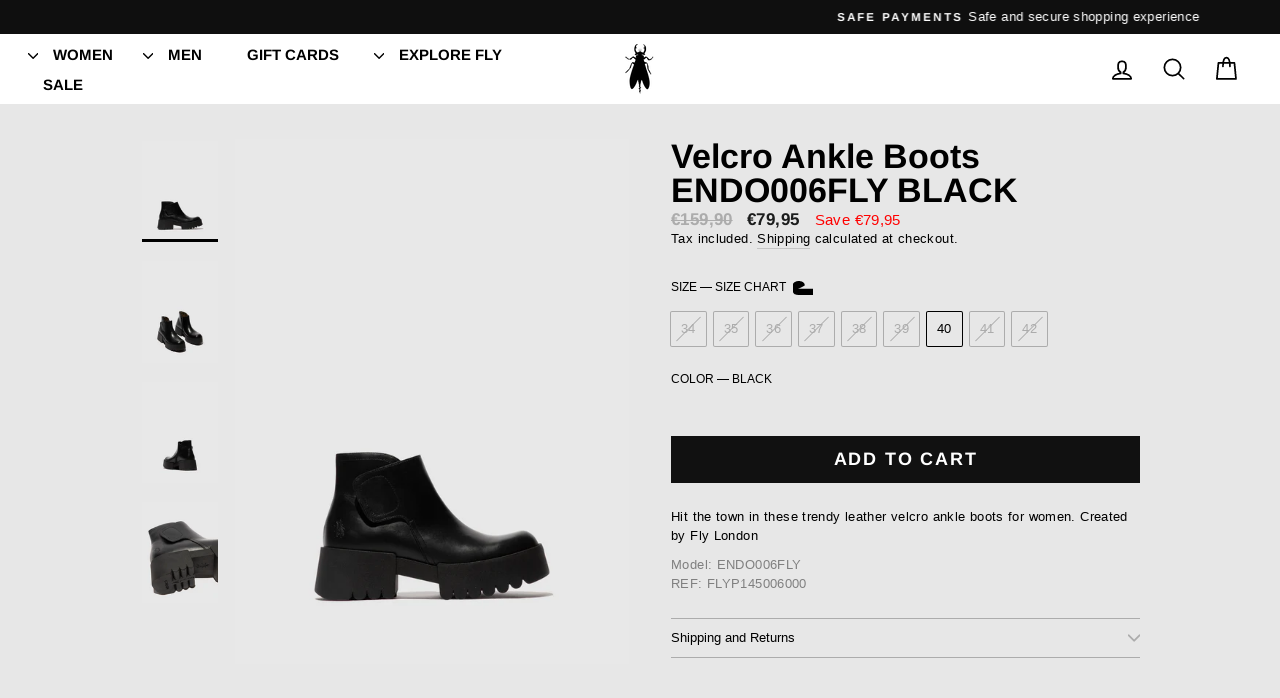

--- FILE ---
content_type: text/html; charset=utf-8
request_url: https://shop-eu.flylondon.com/products/black-velcro-ankle-boots-endo006fly-fly-london
body_size: 24223
content:
<!doctype html>
<html class="no-js" lang="en" dir="ltr">
<head>
  <meta charset="utf-8">
  <meta http-equiv="X-UA-Compatible" content="IE=edge,chrome=1">
  <meta name="viewport" content="width=device-width,initial-scale=1">
  <meta name="theme-color" content="#111111">
  <link rel="canonical" href="https://shop-eu.flylondon.com/products/black-velcro-ankle-boots-endo006fly-fly-london">
  <link rel="preconnect" href="https://cdn.shopify.com">
  <link rel="preconnect" href="https://fonts.shopifycdn.com">
  <link rel="dns-prefetch" href="https://productreviews.shopifycdn.com">
  <link rel="dns-prefetch" href="https://ajax.googleapis.com">
  <link rel="dns-prefetch" href="https://maps.googleapis.com">
  <link rel="dns-prefetch" href="https://maps.gstatic.com"><link rel="shortcut icon" href="//shop-eu.flylondon.com/cdn/shop/files/Fly-London-Favicon_32x32.png?v=1646321169" type="image/png" /><title>Velcro Ankle Boots ENDO006FLY BLACK
&ndash; Fly London EU
</title>
<meta name="description" content="Hit the town in these trendy leather velcro ankle boots for women. Created by Fly LondonModel: ENDO006FLY REF: FLYP145006000"><meta property="og:site_name" content="Fly London EU">
  <meta property="og:url" content="https://shop-eu.flylondon.com/products/black-velcro-ankle-boots-endo006fly-fly-london">
  <meta property="og:title" content="Velcro Ankle Boots ENDO006FLY BLACK">
  <meta property="og:type" content="product">
  <meta property="og:description" content="Hit the town in these trendy leather velcro ankle boots for women. Created by Fly LondonModel: ENDO006FLY REF: FLYP145006000"><meta property="og:image" content="http://shop-eu.flylondon.com/cdn/shop/products/FLYP145006000_1_2bf8e568-0415-4810-ba79-0fc2cfe00da0.jpg?v=1688468037">
    <meta property="og:image:secure_url" content="https://shop-eu.flylondon.com/cdn/shop/products/FLYP145006000_1_2bf8e568-0415-4810-ba79-0fc2cfe00da0.jpg?v=1688468037">
    <meta property="og:image:width" content="1440">
    <meta property="og:image:height" content="1920"><meta name="twitter:site" content="@">
  <meta name="twitter:card" content="summary_large_image">
  <meta name="twitter:title" content="Velcro Ankle Boots ENDO006FLY BLACK">
  <meta name="twitter:description" content="Hit the town in these trendy leather velcro ankle boots for women. Created by Fly LondonModel: ENDO006FLY REF: FLYP145006000">
<style data-shopify>@font-face {
  font-family: Arimo;
  font-weight: 700;
  font-style: normal;
  font-display: swap;
  src: url("//shop-eu.flylondon.com/cdn/fonts/arimo/arimo_n7.1d2d0638e6a1228d86beb0e10006e3280ccb2d04.woff2") format("woff2"),
       url("//shop-eu.flylondon.com/cdn/fonts/arimo/arimo_n7.f4b9139e8eac4a17b38b8707044c20f54c3be479.woff") format("woff");
}

  

  
  
  
</style><link href="//shop-eu.flylondon.com/cdn/shop/t/105/assets/theme.css?v=17383259147605647331766707205" rel="stylesheet" type="text/css" media="all" />
<style data-shopify>:root {
    --typeHeaderPrimary: Arimo;
    --typeHeaderFallback: sans-serif;
    --typeHeaderSize: 40px;
    --typeHeaderWeight: 700;
    --typeHeaderLineHeight: 1;
    --typeHeaderSpacing: 0.0em;

    --typeBasePrimary:"system_ui";
    --typeBaseFallback:-apple-system, 'Segoe UI', Roboto, 'Helvetica Neue', 'Noto Sans', 'Liberation Sans', Arial, sans-serif, 'Apple Color Emoji', 'Segoe UI Emoji', 'Segoe UI Symbol', 'Noto Color Emoji';
    --typeBaseSize: 15px;
    --typeBaseWeight: 400;
    --typeBaseSpacing: 0.025em;
    --typeBaseLineHeight: 1.1;

    --typeCollectionTitle: 20px;

    --iconWeight: 4px;
    --iconLinecaps: round;

    
      --buttonRadius: 0px;
    

    --colorGridOverlayOpacity: 0.1;
  }

  .placeholder-content {
    background-image: linear-gradient(100deg, rgba(0,0,0,0) 40%, rgba(0, 0, 0, 0.0) 63%, rgba(0,0,0,0) 79%);
  }</style><script>
    document.documentElement.className = document.documentElement.className.replace('no-js', 'js');

    window.theme = window.theme || {};
    theme.routes = {
      home: "/",
      cart: "/cart.js",
      cartPage: "/cart",
      cartAdd: "/cart/add.js",
      cartChange: "/cart/change.js",
      search: "/search"
    };
    theme.strings = {
      soldOut: "Sold Out",
      unavailable: "Unavailable",
      inStockLabel: "In stock, ready to ship",
      stockLabel: "Low stock - [count] items left",
      willNotShipUntil: "Ready to ship [date]",
      willBeInStockAfter: "Back in stock [date]",
      waitingForStock: "Inventory on the way",
      savePrice: "Save [saved_amount]",
      cartEmpty: "Your cart is currently empty.",
      cartTermsConfirmation: "You must agree with the terms and conditions of sales to check out",
      searchCollections: "Collections:",
      searchPages: "Pages:",
      searchArticles: "Articles:"
    };
    theme.settings = {
      dynamicVariantsEnable: true,
      cartType: "drawer",
      isCustomerTemplate: false,
      moneyFormat: "€{{amount_with_comma_separator}}",
      saveType: "dollar",
      productImageSize: "natural",
      productImageCover: true,
      predictiveSearch: true,
      predictiveSearchType: "product,article,page,collection",
      quickView: true,
      themeName: 'Impulse',
      themeVersion: "5.5.0"
    };
  </script>

  <script>window.performance && window.performance.mark && window.performance.mark('shopify.content_for_header.start');</script><meta name="facebook-domain-verification" content="95k35a4a8ri0l5qc8w6woew3v8de8l">
<meta name="google-site-verification" content="PGvdukpM2Ct-3HX3_h4MQlX10ZjOwps1rqaMA-floTc">
<meta id="shopify-digital-wallet" name="shopify-digital-wallet" content="/7148077103/digital_wallets/dialog">
<meta name="shopify-checkout-api-token" content="4e8fd724ec6179cd83f343b74244dbff">
<meta id="in-context-paypal-metadata" data-shop-id="7148077103" data-venmo-supported="false" data-environment="production" data-locale="en_US" data-paypal-v4="true" data-currency="EUR">
<link rel="alternate" type="application/json+oembed" href="https://shop-eu.flylondon.com/products/black-velcro-ankle-boots-endo006fly-fly-london.oembed">
<script async="async" src="/checkouts/internal/preloads.js?locale=en-PT"></script>
<script id="shopify-features" type="application/json">{"accessToken":"4e8fd724ec6179cd83f343b74244dbff","betas":["rich-media-storefront-analytics"],"domain":"shop-eu.flylondon.com","predictiveSearch":true,"shopId":7148077103,"locale":"en"}</script>
<script>var Shopify = Shopify || {};
Shopify.shop = "overcube-flylondon.myshopify.com";
Shopify.locale = "en";
Shopify.currency = {"active":"EUR","rate":"1.0"};
Shopify.country = "PT";
Shopify.theme = {"name":"SALE AW25  (Impu...","id":189885383002,"schema_name":"Impulse","schema_version":"5.5.0","theme_store_id":857,"role":"main"};
Shopify.theme.handle = "null";
Shopify.theme.style = {"id":null,"handle":null};
Shopify.cdnHost = "shop-eu.flylondon.com/cdn";
Shopify.routes = Shopify.routes || {};
Shopify.routes.root = "/";</script>
<script type="module">!function(o){(o.Shopify=o.Shopify||{}).modules=!0}(window);</script>
<script>!function(o){function n(){var o=[];function n(){o.push(Array.prototype.slice.apply(arguments))}return n.q=o,n}var t=o.Shopify=o.Shopify||{};t.loadFeatures=n(),t.autoloadFeatures=n()}(window);</script>
<script id="shop-js-analytics" type="application/json">{"pageType":"product"}</script>
<script defer="defer" async type="module" src="//shop-eu.flylondon.com/cdn/shopifycloud/shop-js/modules/v2/client.init-shop-cart-sync_C5BV16lS.en.esm.js"></script>
<script defer="defer" async type="module" src="//shop-eu.flylondon.com/cdn/shopifycloud/shop-js/modules/v2/chunk.common_CygWptCX.esm.js"></script>
<script type="module">
  await import("//shop-eu.flylondon.com/cdn/shopifycloud/shop-js/modules/v2/client.init-shop-cart-sync_C5BV16lS.en.esm.js");
await import("//shop-eu.flylondon.com/cdn/shopifycloud/shop-js/modules/v2/chunk.common_CygWptCX.esm.js");

  window.Shopify.SignInWithShop?.initShopCartSync?.({"fedCMEnabled":true,"windoidEnabled":true});

</script>
<script>(function() {
  var isLoaded = false;
  function asyncLoad() {
    if (isLoaded) return;
    isLoaded = true;
    var urls = ["https:\/\/static.klaviyo.com\/onsite\/js\/klaviyo.js?company_id=ThfpKd\u0026shop=overcube-flylondon.myshopify.com","https:\/\/cloudsearch-1f874.kxcdn.com\/shopify.js?srp=\/a\/search\u0026markets=1\u0026shop=overcube-flylondon.myshopify.com","https:\/\/static.klaviyo.com\/onsite\/js\/klaviyo.js?company_id=ThfpKd\u0026shop=overcube-flylondon.myshopify.com","https:\/\/shopify-simplemaps.s3.amazonaws.com\/shared\/load_simplemaps.js?shop=overcube-flylondon.myshopify.com"];
    for (var i = 0; i < urls.length; i++) {
      var s = document.createElement('script');
      s.type = 'text/javascript';
      s.async = true;
      s.src = urls[i];
      var x = document.getElementsByTagName('script')[0];
      x.parentNode.insertBefore(s, x);
    }
  };
  if(window.attachEvent) {
    window.attachEvent('onload', asyncLoad);
  } else {
    window.addEventListener('load', asyncLoad, false);
  }
})();</script>
<script id="__st">var __st={"a":7148077103,"offset":0,"reqid":"ef8729ae-5e22-48c5-9837-7bc80c860a1d-1768817370","pageurl":"shop-eu.flylondon.com\/products\/black-velcro-ankle-boots-endo006fly-fly-london","u":"d5060602b295","p":"product","rtyp":"product","rid":8463319859546};</script>
<script>window.ShopifyPaypalV4VisibilityTracking = true;</script>
<script id="captcha-bootstrap">!function(){'use strict';const t='contact',e='account',n='new_comment',o=[[t,t],['blogs',n],['comments',n],[t,'customer']],c=[[e,'customer_login'],[e,'guest_login'],[e,'recover_customer_password'],[e,'create_customer']],r=t=>t.map((([t,e])=>`form[action*='/${t}']:not([data-nocaptcha='true']) input[name='form_type'][value='${e}']`)).join(','),a=t=>()=>t?[...document.querySelectorAll(t)].map((t=>t.form)):[];function s(){const t=[...o],e=r(t);return a(e)}const i='password',u='form_key',d=['recaptcha-v3-token','g-recaptcha-response','h-captcha-response',i],f=()=>{try{return window.sessionStorage}catch{return}},m='__shopify_v',_=t=>t.elements[u];function p(t,e,n=!1){try{const o=window.sessionStorage,c=JSON.parse(o.getItem(e)),{data:r}=function(t){const{data:e,action:n}=t;return t[m]||n?{data:e,action:n}:{data:t,action:n}}(c);for(const[e,n]of Object.entries(r))t.elements[e]&&(t.elements[e].value=n);n&&o.removeItem(e)}catch(o){console.error('form repopulation failed',{error:o})}}const l='form_type',E='cptcha';function T(t){t.dataset[E]=!0}const w=window,h=w.document,L='Shopify',v='ce_forms',y='captcha';let A=!1;((t,e)=>{const n=(g='f06e6c50-85a8-45c8-87d0-21a2b65856fe',I='https://cdn.shopify.com/shopifycloud/storefront-forms-hcaptcha/ce_storefront_forms_captcha_hcaptcha.v1.5.2.iife.js',D={infoText:'Protected by hCaptcha',privacyText:'Privacy',termsText:'Terms'},(t,e,n)=>{const o=w[L][v],c=o.bindForm;if(c)return c(t,g,e,D).then(n);var r;o.q.push([[t,g,e,D],n]),r=I,A||(h.body.append(Object.assign(h.createElement('script'),{id:'captcha-provider',async:!0,src:r})),A=!0)});var g,I,D;w[L]=w[L]||{},w[L][v]=w[L][v]||{},w[L][v].q=[],w[L][y]=w[L][y]||{},w[L][y].protect=function(t,e){n(t,void 0,e),T(t)},Object.freeze(w[L][y]),function(t,e,n,w,h,L){const[v,y,A,g]=function(t,e,n){const i=e?o:[],u=t?c:[],d=[...i,...u],f=r(d),m=r(i),_=r(d.filter((([t,e])=>n.includes(e))));return[a(f),a(m),a(_),s()]}(w,h,L),I=t=>{const e=t.target;return e instanceof HTMLFormElement?e:e&&e.form},D=t=>v().includes(t);t.addEventListener('submit',(t=>{const e=I(t);if(!e)return;const n=D(e)&&!e.dataset.hcaptchaBound&&!e.dataset.recaptchaBound,o=_(e),c=g().includes(e)&&(!o||!o.value);(n||c)&&t.preventDefault(),c&&!n&&(function(t){try{if(!f())return;!function(t){const e=f();if(!e)return;const n=_(t);if(!n)return;const o=n.value;o&&e.removeItem(o)}(t);const e=Array.from(Array(32),(()=>Math.random().toString(36)[2])).join('');!function(t,e){_(t)||t.append(Object.assign(document.createElement('input'),{type:'hidden',name:u})),t.elements[u].value=e}(t,e),function(t,e){const n=f();if(!n)return;const o=[...t.querySelectorAll(`input[type='${i}']`)].map((({name:t})=>t)),c=[...d,...o],r={};for(const[a,s]of new FormData(t).entries())c.includes(a)||(r[a]=s);n.setItem(e,JSON.stringify({[m]:1,action:t.action,data:r}))}(t,e)}catch(e){console.error('failed to persist form',e)}}(e),e.submit())}));const S=(t,e)=>{t&&!t.dataset[E]&&(n(t,e.some((e=>e===t))),T(t))};for(const o of['focusin','change'])t.addEventListener(o,(t=>{const e=I(t);D(e)&&S(e,y())}));const B=e.get('form_key'),M=e.get(l),P=B&&M;t.addEventListener('DOMContentLoaded',(()=>{const t=y();if(P)for(const e of t)e.elements[l].value===M&&p(e,B);[...new Set([...A(),...v().filter((t=>'true'===t.dataset.shopifyCaptcha))])].forEach((e=>S(e,t)))}))}(h,new URLSearchParams(w.location.search),n,t,e,['guest_login'])})(!0,!0)}();</script>
<script integrity="sha256-4kQ18oKyAcykRKYeNunJcIwy7WH5gtpwJnB7kiuLZ1E=" data-source-attribution="shopify.loadfeatures" defer="defer" src="//shop-eu.flylondon.com/cdn/shopifycloud/storefront/assets/storefront/load_feature-a0a9edcb.js" crossorigin="anonymous"></script>
<script data-source-attribution="shopify.dynamic_checkout.dynamic.init">var Shopify=Shopify||{};Shopify.PaymentButton=Shopify.PaymentButton||{isStorefrontPortableWallets:!0,init:function(){window.Shopify.PaymentButton.init=function(){};var t=document.createElement("script");t.src="https://shop-eu.flylondon.com/cdn/shopifycloud/portable-wallets/latest/portable-wallets.en.js",t.type="module",document.head.appendChild(t)}};
</script>
<script data-source-attribution="shopify.dynamic_checkout.buyer_consent">
  function portableWalletsHideBuyerConsent(e){var t=document.getElementById("shopify-buyer-consent"),n=document.getElementById("shopify-subscription-policy-button");t&&n&&(t.classList.add("hidden"),t.setAttribute("aria-hidden","true"),n.removeEventListener("click",e))}function portableWalletsShowBuyerConsent(e){var t=document.getElementById("shopify-buyer-consent"),n=document.getElementById("shopify-subscription-policy-button");t&&n&&(t.classList.remove("hidden"),t.removeAttribute("aria-hidden"),n.addEventListener("click",e))}window.Shopify?.PaymentButton&&(window.Shopify.PaymentButton.hideBuyerConsent=portableWalletsHideBuyerConsent,window.Shopify.PaymentButton.showBuyerConsent=portableWalletsShowBuyerConsent);
</script>
<script data-source-attribution="shopify.dynamic_checkout.cart.bootstrap">document.addEventListener("DOMContentLoaded",(function(){function t(){return document.querySelector("shopify-accelerated-checkout-cart, shopify-accelerated-checkout")}if(t())Shopify.PaymentButton.init();else{new MutationObserver((function(e,n){t()&&(Shopify.PaymentButton.init(),n.disconnect())})).observe(document.body,{childList:!0,subtree:!0})}}));
</script>
<link id="shopify-accelerated-checkout-styles" rel="stylesheet" media="screen" href="https://shop-eu.flylondon.com/cdn/shopifycloud/portable-wallets/latest/accelerated-checkout-backwards-compat.css" crossorigin="anonymous">
<style id="shopify-accelerated-checkout-cart">
        #shopify-buyer-consent {
  margin-top: 1em;
  display: inline-block;
  width: 100%;
}

#shopify-buyer-consent.hidden {
  display: none;
}

#shopify-subscription-policy-button {
  background: none;
  border: none;
  padding: 0;
  text-decoration: underline;
  font-size: inherit;
  cursor: pointer;
}

#shopify-subscription-policy-button::before {
  box-shadow: none;
}

      </style>

<script>window.performance && window.performance.mark && window.performance.mark('shopify.content_for_header.end');</script>

  <script src="//shop-eu.flylondon.com/cdn/shop/t/105/assets/vendor-scripts-v11.js" defer="defer"></script><script src="//shop-eu.flylondon.com/cdn/shop/t/105/assets/theme.js?v=85607629619421922121766511816" defer="defer"></script><!-- Google Tag Manager -->
  <script>(function(w,d,s,l,i){w[l]=w[l]||[];w[l].push({'gtm.start':
      new Date().getTime(),event:'gtm.js'});var f=d.getElementsByTagName(s)[0],
      j=d.createElement(s),dl=l!='dataLayer'?'&l='+l:'';j.async=true;j.src=
      'https://www.googletagmanager.com/gtm.js?id='+i+dl;f.parentNode.insertBefore(j,f);
      })(window,document,'script','dataLayer','GTM-T3R4P8N');</script>
      <!-- End Google Tag Manager -->
      <!-- Global site tag (gtag.js) - Google Analytics -->
    <script async src="https://www.googletagmanager.com/gtag/js?id=UA-139885560-6"></script>
    <script>
      window.dataLayer = window.dataLayer || [];
      function gtag(){dataLayer.push(arguments);}
      gtag('js', new Date());
      gtag('config', 'UA-139885560-6');
    </script>
  
<link href="https://monorail-edge.shopifysvc.com" rel="dns-prefetch">
<script>(function(){if ("sendBeacon" in navigator && "performance" in window) {try {var session_token_from_headers = performance.getEntriesByType('navigation')[0].serverTiming.find(x => x.name == '_s').description;} catch {var session_token_from_headers = undefined;}var session_cookie_matches = document.cookie.match(/_shopify_s=([^;]*)/);var session_token_from_cookie = session_cookie_matches && session_cookie_matches.length === 2 ? session_cookie_matches[1] : "";var session_token = session_token_from_headers || session_token_from_cookie || "";function handle_abandonment_event(e) {var entries = performance.getEntries().filter(function(entry) {return /monorail-edge.shopifysvc.com/.test(entry.name);});if (!window.abandonment_tracked && entries.length === 0) {window.abandonment_tracked = true;var currentMs = Date.now();var navigation_start = performance.timing.navigationStart;var payload = {shop_id: 7148077103,url: window.location.href,navigation_start,duration: currentMs - navigation_start,session_token,page_type: "product"};window.navigator.sendBeacon("https://monorail-edge.shopifysvc.com/v1/produce", JSON.stringify({schema_id: "online_store_buyer_site_abandonment/1.1",payload: payload,metadata: {event_created_at_ms: currentMs,event_sent_at_ms: currentMs}}));}}window.addEventListener('pagehide', handle_abandonment_event);}}());</script>
<script id="web-pixels-manager-setup">(function e(e,d,r,n,o){if(void 0===o&&(o={}),!Boolean(null===(a=null===(i=window.Shopify)||void 0===i?void 0:i.analytics)||void 0===a?void 0:a.replayQueue)){var i,a;window.Shopify=window.Shopify||{};var t=window.Shopify;t.analytics=t.analytics||{};var s=t.analytics;s.replayQueue=[],s.publish=function(e,d,r){return s.replayQueue.push([e,d,r]),!0};try{self.performance.mark("wpm:start")}catch(e){}var l=function(){var e={modern:/Edge?\/(1{2}[4-9]|1[2-9]\d|[2-9]\d{2}|\d{4,})\.\d+(\.\d+|)|Firefox\/(1{2}[4-9]|1[2-9]\d|[2-9]\d{2}|\d{4,})\.\d+(\.\d+|)|Chrom(ium|e)\/(9{2}|\d{3,})\.\d+(\.\d+|)|(Maci|X1{2}).+ Version\/(15\.\d+|(1[6-9]|[2-9]\d|\d{3,})\.\d+)([,.]\d+|)( \(\w+\)|)( Mobile\/\w+|) Safari\/|Chrome.+OPR\/(9{2}|\d{3,})\.\d+\.\d+|(CPU[ +]OS|iPhone[ +]OS|CPU[ +]iPhone|CPU IPhone OS|CPU iPad OS)[ +]+(15[._]\d+|(1[6-9]|[2-9]\d|\d{3,})[._]\d+)([._]\d+|)|Android:?[ /-](13[3-9]|1[4-9]\d|[2-9]\d{2}|\d{4,})(\.\d+|)(\.\d+|)|Android.+Firefox\/(13[5-9]|1[4-9]\d|[2-9]\d{2}|\d{4,})\.\d+(\.\d+|)|Android.+Chrom(ium|e)\/(13[3-9]|1[4-9]\d|[2-9]\d{2}|\d{4,})\.\d+(\.\d+|)|SamsungBrowser\/([2-9]\d|\d{3,})\.\d+/,legacy:/Edge?\/(1[6-9]|[2-9]\d|\d{3,})\.\d+(\.\d+|)|Firefox\/(5[4-9]|[6-9]\d|\d{3,})\.\d+(\.\d+|)|Chrom(ium|e)\/(5[1-9]|[6-9]\d|\d{3,})\.\d+(\.\d+|)([\d.]+$|.*Safari\/(?![\d.]+ Edge\/[\d.]+$))|(Maci|X1{2}).+ Version\/(10\.\d+|(1[1-9]|[2-9]\d|\d{3,})\.\d+)([,.]\d+|)( \(\w+\)|)( Mobile\/\w+|) Safari\/|Chrome.+OPR\/(3[89]|[4-9]\d|\d{3,})\.\d+\.\d+|(CPU[ +]OS|iPhone[ +]OS|CPU[ +]iPhone|CPU IPhone OS|CPU iPad OS)[ +]+(10[._]\d+|(1[1-9]|[2-9]\d|\d{3,})[._]\d+)([._]\d+|)|Android:?[ /-](13[3-9]|1[4-9]\d|[2-9]\d{2}|\d{4,})(\.\d+|)(\.\d+|)|Mobile Safari.+OPR\/([89]\d|\d{3,})\.\d+\.\d+|Android.+Firefox\/(13[5-9]|1[4-9]\d|[2-9]\d{2}|\d{4,})\.\d+(\.\d+|)|Android.+Chrom(ium|e)\/(13[3-9]|1[4-9]\d|[2-9]\d{2}|\d{4,})\.\d+(\.\d+|)|Android.+(UC? ?Browser|UCWEB|U3)[ /]?(15\.([5-9]|\d{2,})|(1[6-9]|[2-9]\d|\d{3,})\.\d+)\.\d+|SamsungBrowser\/(5\.\d+|([6-9]|\d{2,})\.\d+)|Android.+MQ{2}Browser\/(14(\.(9|\d{2,})|)|(1[5-9]|[2-9]\d|\d{3,})(\.\d+|))(\.\d+|)|K[Aa][Ii]OS\/(3\.\d+|([4-9]|\d{2,})\.\d+)(\.\d+|)/},d=e.modern,r=e.legacy,n=navigator.userAgent;return n.match(d)?"modern":n.match(r)?"legacy":"unknown"}(),u="modern"===l?"modern":"legacy",c=(null!=n?n:{modern:"",legacy:""})[u],f=function(e){return[e.baseUrl,"/wpm","/b",e.hashVersion,"modern"===e.buildTarget?"m":"l",".js"].join("")}({baseUrl:d,hashVersion:r,buildTarget:u}),m=function(e){var d=e.version,r=e.bundleTarget,n=e.surface,o=e.pageUrl,i=e.monorailEndpoint;return{emit:function(e){var a=e.status,t=e.errorMsg,s=(new Date).getTime(),l=JSON.stringify({metadata:{event_sent_at_ms:s},events:[{schema_id:"web_pixels_manager_load/3.1",payload:{version:d,bundle_target:r,page_url:o,status:a,surface:n,error_msg:t},metadata:{event_created_at_ms:s}}]});if(!i)return console&&console.warn&&console.warn("[Web Pixels Manager] No Monorail endpoint provided, skipping logging."),!1;try{return self.navigator.sendBeacon.bind(self.navigator)(i,l)}catch(e){}var u=new XMLHttpRequest;try{return u.open("POST",i,!0),u.setRequestHeader("Content-Type","text/plain"),u.send(l),!0}catch(e){return console&&console.warn&&console.warn("[Web Pixels Manager] Got an unhandled error while logging to Monorail."),!1}}}}({version:r,bundleTarget:l,surface:e.surface,pageUrl:self.location.href,monorailEndpoint:e.monorailEndpoint});try{o.browserTarget=l,function(e){var d=e.src,r=e.async,n=void 0===r||r,o=e.onload,i=e.onerror,a=e.sri,t=e.scriptDataAttributes,s=void 0===t?{}:t,l=document.createElement("script"),u=document.querySelector("head"),c=document.querySelector("body");if(l.async=n,l.src=d,a&&(l.integrity=a,l.crossOrigin="anonymous"),s)for(var f in s)if(Object.prototype.hasOwnProperty.call(s,f))try{l.dataset[f]=s[f]}catch(e){}if(o&&l.addEventListener("load",o),i&&l.addEventListener("error",i),u)u.appendChild(l);else{if(!c)throw new Error("Did not find a head or body element to append the script");c.appendChild(l)}}({src:f,async:!0,onload:function(){if(!function(){var e,d;return Boolean(null===(d=null===(e=window.Shopify)||void 0===e?void 0:e.analytics)||void 0===d?void 0:d.initialized)}()){var d=window.webPixelsManager.init(e)||void 0;if(d){var r=window.Shopify.analytics;r.replayQueue.forEach((function(e){var r=e[0],n=e[1],o=e[2];d.publishCustomEvent(r,n,o)})),r.replayQueue=[],r.publish=d.publishCustomEvent,r.visitor=d.visitor,r.initialized=!0}}},onerror:function(){return m.emit({status:"failed",errorMsg:"".concat(f," has failed to load")})},sri:function(e){var d=/^sha384-[A-Za-z0-9+/=]+$/;return"string"==typeof e&&d.test(e)}(c)?c:"",scriptDataAttributes:o}),m.emit({status:"loading"})}catch(e){m.emit({status:"failed",errorMsg:(null==e?void 0:e.message)||"Unknown error"})}}})({shopId: 7148077103,storefrontBaseUrl: "https://shop-eu.flylondon.com",extensionsBaseUrl: "https://extensions.shopifycdn.com/cdn/shopifycloud/web-pixels-manager",monorailEndpoint: "https://monorail-edge.shopifysvc.com/unstable/produce_batch",surface: "storefront-renderer",enabledBetaFlags: ["2dca8a86"],webPixelsConfigList: [{"id":"3522986330","configuration":"{\"accountID\":\"ThfpKd\",\"webPixelConfig\":\"eyJlbmFibGVBZGRlZFRvQ2FydEV2ZW50cyI6IHRydWV9\"}","eventPayloadVersion":"v1","runtimeContext":"STRICT","scriptVersion":"524f6c1ee37bacdca7657a665bdca589","type":"APP","apiClientId":123074,"privacyPurposes":["ANALYTICS","MARKETING"],"dataSharingAdjustments":{"protectedCustomerApprovalScopes":["read_customer_address","read_customer_email","read_customer_name","read_customer_personal_data","read_customer_phone"]}},{"id":"1096581466","configuration":"{\"config\":\"{\\\"pixel_id\\\":\\\"G-VYQ9X0WPHK\\\",\\\"target_country\\\":\\\"PT\\\",\\\"gtag_events\\\":[{\\\"type\\\":\\\"search\\\",\\\"action_label\\\":\\\"G-VYQ9X0WPHK\\\"},{\\\"type\\\":\\\"begin_checkout\\\",\\\"action_label\\\":\\\"G-VYQ9X0WPHK\\\"},{\\\"type\\\":\\\"view_item\\\",\\\"action_label\\\":[\\\"G-VYQ9X0WPHK\\\",\\\"MC-2Q4LM4CF07\\\"]},{\\\"type\\\":\\\"purchase\\\",\\\"action_label\\\":[\\\"G-VYQ9X0WPHK\\\",\\\"MC-2Q4LM4CF07\\\"]},{\\\"type\\\":\\\"page_view\\\",\\\"action_label\\\":[\\\"G-VYQ9X0WPHK\\\",\\\"MC-2Q4LM4CF07\\\"]},{\\\"type\\\":\\\"add_payment_info\\\",\\\"action_label\\\":\\\"G-VYQ9X0WPHK\\\"},{\\\"type\\\":\\\"add_to_cart\\\",\\\"action_label\\\":\\\"G-VYQ9X0WPHK\\\"}],\\\"enable_monitoring_mode\\\":false}\"}","eventPayloadVersion":"v1","runtimeContext":"OPEN","scriptVersion":"b2a88bafab3e21179ed38636efcd8a93","type":"APP","apiClientId":1780363,"privacyPurposes":[],"dataSharingAdjustments":{"protectedCustomerApprovalScopes":["read_customer_address","read_customer_email","read_customer_name","read_customer_personal_data","read_customer_phone"]}},{"id":"411468122","configuration":"{\"pixel_id\":\"720417496396266\",\"pixel_type\":\"facebook_pixel\",\"metaapp_system_user_token\":\"-\"}","eventPayloadVersion":"v1","runtimeContext":"OPEN","scriptVersion":"ca16bc87fe92b6042fbaa3acc2fbdaa6","type":"APP","apiClientId":2329312,"privacyPurposes":["ANALYTICS","MARKETING","SALE_OF_DATA"],"dataSharingAdjustments":{"protectedCustomerApprovalScopes":["read_customer_address","read_customer_email","read_customer_name","read_customer_personal_data","read_customer_phone"]}},{"id":"167477594","eventPayloadVersion":"v1","runtimeContext":"LAX","scriptVersion":"1","type":"CUSTOM","privacyPurposes":["MARKETING"],"name":"Meta pixel (migrated)"},{"id":"shopify-app-pixel","configuration":"{}","eventPayloadVersion":"v1","runtimeContext":"STRICT","scriptVersion":"0450","apiClientId":"shopify-pixel","type":"APP","privacyPurposes":["ANALYTICS","MARKETING"]},{"id":"shopify-custom-pixel","eventPayloadVersion":"v1","runtimeContext":"LAX","scriptVersion":"0450","apiClientId":"shopify-pixel","type":"CUSTOM","privacyPurposes":["ANALYTICS","MARKETING"]}],isMerchantRequest: false,initData: {"shop":{"name":"Fly London EU","paymentSettings":{"currencyCode":"EUR"},"myshopifyDomain":"overcube-flylondon.myshopify.com","countryCode":"PT","storefrontUrl":"https:\/\/shop-eu.flylondon.com"},"customer":null,"cart":null,"checkout":null,"productVariants":[{"price":{"amount":79.95,"currencyCode":"EUR"},"product":{"title":"Velcro Ankle Boots ENDO006FLY BLACK","vendor":"Fly London","id":"8463319859546","untranslatedTitle":"Velcro Ankle Boots ENDO006FLY BLACK","url":"\/products\/black-velcro-ankle-boots-endo006fly-fly-london","type":"Ankle Boots"},"id":"46825736962394","image":{"src":"\/\/shop-eu.flylondon.com\/cdn\/shop\/products\/FLYP145006000_1_2bf8e568-0415-4810-ba79-0fc2cfe00da0.jpg?v=1688468037"},"sku":"P145006000|36","title":"36 \/ BLACK","untranslatedTitle":"36 \/ BLACK"},{"price":{"amount":79.95,"currencyCode":"EUR"},"product":{"title":"Velcro Ankle Boots ENDO006FLY BLACK","vendor":"Fly London","id":"8463319859546","untranslatedTitle":"Velcro Ankle Boots ENDO006FLY BLACK","url":"\/products\/black-velcro-ankle-boots-endo006fly-fly-london","type":"Ankle Boots"},"id":"46825741386074","image":{"src":"\/\/shop-eu.flylondon.com\/cdn\/shop\/products\/FLYP145006000_1_2bf8e568-0415-4810-ba79-0fc2cfe00da0.jpg?v=1688468037"},"sku":"P145006000|42","title":"42 \/ BLACK","untranslatedTitle":"42 \/ BLACK"},{"price":{"amount":79.95,"currencyCode":"EUR"},"product":{"title":"Velcro Ankle Boots ENDO006FLY BLACK","vendor":"Fly London","id":"8463319859546","untranslatedTitle":"Velcro Ankle Boots ENDO006FLY BLACK","url":"\/products\/black-velcro-ankle-boots-endo006fly-fly-london","type":"Ankle Boots"},"id":"46825742008666","image":{"src":"\/\/shop-eu.flylondon.com\/cdn\/shop\/products\/FLYP145006000_1_2bf8e568-0415-4810-ba79-0fc2cfe00da0.jpg?v=1688468037"},"sku":"P145006000|40","title":"40 \/ BLACK","untranslatedTitle":"40 \/ BLACK"},{"price":{"amount":79.95,"currencyCode":"EUR"},"product":{"title":"Velcro Ankle Boots ENDO006FLY BLACK","vendor":"Fly London","id":"8463319859546","untranslatedTitle":"Velcro Ankle Boots ENDO006FLY BLACK","url":"\/products\/black-velcro-ankle-boots-endo006fly-fly-london","type":"Ankle Boots"},"id":"46825742303578","image":{"src":"\/\/shop-eu.flylondon.com\/cdn\/shop\/products\/FLYP145006000_1_2bf8e568-0415-4810-ba79-0fc2cfe00da0.jpg?v=1688468037"},"sku":"P145006000|38","title":"38 \/ BLACK","untranslatedTitle":"38 \/ BLACK"},{"price":{"amount":79.95,"currencyCode":"EUR"},"product":{"title":"Velcro Ankle Boots ENDO006FLY BLACK","vendor":"Fly London","id":"8463319859546","untranslatedTitle":"Velcro Ankle Boots ENDO006FLY BLACK","url":"\/products\/black-velcro-ankle-boots-endo006fly-fly-london","type":"Ankle Boots"},"id":"46825742467418","image":{"src":"\/\/shop-eu.flylondon.com\/cdn\/shop\/products\/FLYP145006000_1_2bf8e568-0415-4810-ba79-0fc2cfe00da0.jpg?v=1688468037"},"sku":"P145006000|37","title":"37 \/ BLACK","untranslatedTitle":"37 \/ BLACK"},{"price":{"amount":79.95,"currencyCode":"EUR"},"product":{"title":"Velcro Ankle Boots ENDO006FLY BLACK","vendor":"Fly London","id":"8463319859546","untranslatedTitle":"Velcro Ankle Boots ENDO006FLY BLACK","url":"\/products\/black-velcro-ankle-boots-endo006fly-fly-london","type":"Ankle Boots"},"id":"46825742926170","image":{"src":"\/\/shop-eu.flylondon.com\/cdn\/shop\/products\/FLYP145006000_1_2bf8e568-0415-4810-ba79-0fc2cfe00da0.jpg?v=1688468037"},"sku":"P145006000|39","title":"39 \/ BLACK","untranslatedTitle":"39 \/ BLACK"},{"price":{"amount":79.95,"currencyCode":"EUR"},"product":{"title":"Velcro Ankle Boots ENDO006FLY BLACK","vendor":"Fly London","id":"8463319859546","untranslatedTitle":"Velcro Ankle Boots ENDO006FLY BLACK","url":"\/products\/black-velcro-ankle-boots-endo006fly-fly-london","type":"Ankle Boots"},"id":"46825906340186","image":{"src":"\/\/shop-eu.flylondon.com\/cdn\/shop\/products\/FLYP145006000_1_2bf8e568-0415-4810-ba79-0fc2cfe00da0.jpg?v=1688468037"},"sku":"P145006000|35","title":"35 \/ BLACK","untranslatedTitle":"35 \/ BLACK"},{"price":{"amount":79.95,"currencyCode":"EUR"},"product":{"title":"Velcro Ankle Boots ENDO006FLY BLACK","vendor":"Fly London","id":"8463319859546","untranslatedTitle":"Velcro Ankle Boots ENDO006FLY BLACK","url":"\/products\/black-velcro-ankle-boots-endo006fly-fly-london","type":"Ankle Boots"},"id":"46825707209050","image":{"src":"\/\/shop-eu.flylondon.com\/cdn\/shop\/products\/FLYP145006000_1_2bf8e568-0415-4810-ba79-0fc2cfe00da0.jpg?v=1688468037"},"sku":"P145006000|41","title":"41 \/ BLACK","untranslatedTitle":"41 \/ BLACK"},{"price":{"amount":79.95,"currencyCode":"EUR"},"product":{"title":"Velcro Ankle Boots ENDO006FLY BLACK","vendor":"Fly London","id":"8463319859546","untranslatedTitle":"Velcro Ankle Boots ENDO006FLY BLACK","url":"\/products\/black-velcro-ankle-boots-endo006fly-fly-london","type":"Ankle Boots"},"id":"53215785025882","image":{"src":"\/\/shop-eu.flylondon.com\/cdn\/shop\/products\/FLYP145006000_1_2bf8e568-0415-4810-ba79-0fc2cfe00da0.jpg?v=1688468037"},"sku":"P145006000|34","title":"34 \/ BLACK","untranslatedTitle":"34 \/ BLACK"}],"purchasingCompany":null},},"https://shop-eu.flylondon.com/cdn","fcfee988w5aeb613cpc8e4bc33m6693e112",{"modern":"","legacy":""},{"shopId":"7148077103","storefrontBaseUrl":"https:\/\/shop-eu.flylondon.com","extensionBaseUrl":"https:\/\/extensions.shopifycdn.com\/cdn\/shopifycloud\/web-pixels-manager","surface":"storefront-renderer","enabledBetaFlags":"[\"2dca8a86\"]","isMerchantRequest":"false","hashVersion":"fcfee988w5aeb613cpc8e4bc33m6693e112","publish":"custom","events":"[[\"page_viewed\",{}],[\"product_viewed\",{\"productVariant\":{\"price\":{\"amount\":79.95,\"currencyCode\":\"EUR\"},\"product\":{\"title\":\"Velcro Ankle Boots ENDO006FLY BLACK\",\"vendor\":\"Fly London\",\"id\":\"8463319859546\",\"untranslatedTitle\":\"Velcro Ankle Boots ENDO006FLY BLACK\",\"url\":\"\/products\/black-velcro-ankle-boots-endo006fly-fly-london\",\"type\":\"Ankle Boots\"},\"id\":\"46825742008666\",\"image\":{\"src\":\"\/\/shop-eu.flylondon.com\/cdn\/shop\/products\/FLYP145006000_1_2bf8e568-0415-4810-ba79-0fc2cfe00da0.jpg?v=1688468037\"},\"sku\":\"P145006000|40\",\"title\":\"40 \/ BLACK\",\"untranslatedTitle\":\"40 \/ BLACK\"}}]]"});</script><script>
  window.ShopifyAnalytics = window.ShopifyAnalytics || {};
  window.ShopifyAnalytics.meta = window.ShopifyAnalytics.meta || {};
  window.ShopifyAnalytics.meta.currency = 'EUR';
  var meta = {"product":{"id":8463319859546,"gid":"gid:\/\/shopify\/Product\/8463319859546","vendor":"Fly London","type":"Ankle Boots","handle":"black-velcro-ankle-boots-endo006fly-fly-london","variants":[{"id":46825736962394,"price":7995,"name":"Velcro Ankle Boots ENDO006FLY BLACK - 36 \/ BLACK","public_title":"36 \/ BLACK","sku":"P145006000|36"},{"id":46825741386074,"price":7995,"name":"Velcro Ankle Boots ENDO006FLY BLACK - 42 \/ BLACK","public_title":"42 \/ BLACK","sku":"P145006000|42"},{"id":46825742008666,"price":7995,"name":"Velcro Ankle Boots ENDO006FLY BLACK - 40 \/ BLACK","public_title":"40 \/ BLACK","sku":"P145006000|40"},{"id":46825742303578,"price":7995,"name":"Velcro Ankle Boots ENDO006FLY BLACK - 38 \/ BLACK","public_title":"38 \/ BLACK","sku":"P145006000|38"},{"id":46825742467418,"price":7995,"name":"Velcro Ankle Boots ENDO006FLY BLACK - 37 \/ BLACK","public_title":"37 \/ BLACK","sku":"P145006000|37"},{"id":46825742926170,"price":7995,"name":"Velcro Ankle Boots ENDO006FLY BLACK - 39 \/ BLACK","public_title":"39 \/ BLACK","sku":"P145006000|39"},{"id":46825906340186,"price":7995,"name":"Velcro Ankle Boots ENDO006FLY BLACK - 35 \/ BLACK","public_title":"35 \/ BLACK","sku":"P145006000|35"},{"id":46825707209050,"price":7995,"name":"Velcro Ankle Boots ENDO006FLY BLACK - 41 \/ BLACK","public_title":"41 \/ BLACK","sku":"P145006000|41"},{"id":53215785025882,"price":7995,"name":"Velcro Ankle Boots ENDO006FLY BLACK - 34 \/ BLACK","public_title":"34 \/ BLACK","sku":"P145006000|34"}],"remote":false},"page":{"pageType":"product","resourceType":"product","resourceId":8463319859546,"requestId":"ef8729ae-5e22-48c5-9837-7bc80c860a1d-1768817370"}};
  for (var attr in meta) {
    window.ShopifyAnalytics.meta[attr] = meta[attr];
  }
</script>
<script class="analytics">
  (function () {
    var customDocumentWrite = function(content) {
      var jquery = null;

      if (window.jQuery) {
        jquery = window.jQuery;
      } else if (window.Checkout && window.Checkout.$) {
        jquery = window.Checkout.$;
      }

      if (jquery) {
        jquery('body').append(content);
      }
    };

    var hasLoggedConversion = function(token) {
      if (token) {
        return document.cookie.indexOf('loggedConversion=' + token) !== -1;
      }
      return false;
    }

    var setCookieIfConversion = function(token) {
      if (token) {
        var twoMonthsFromNow = new Date(Date.now());
        twoMonthsFromNow.setMonth(twoMonthsFromNow.getMonth() + 2);

        document.cookie = 'loggedConversion=' + token + '; expires=' + twoMonthsFromNow;
      }
    }

    var trekkie = window.ShopifyAnalytics.lib = window.trekkie = window.trekkie || [];
    if (trekkie.integrations) {
      return;
    }
    trekkie.methods = [
      'identify',
      'page',
      'ready',
      'track',
      'trackForm',
      'trackLink'
    ];
    trekkie.factory = function(method) {
      return function() {
        var args = Array.prototype.slice.call(arguments);
        args.unshift(method);
        trekkie.push(args);
        return trekkie;
      };
    };
    for (var i = 0; i < trekkie.methods.length; i++) {
      var key = trekkie.methods[i];
      trekkie[key] = trekkie.factory(key);
    }
    trekkie.load = function(config) {
      trekkie.config = config || {};
      trekkie.config.initialDocumentCookie = document.cookie;
      var first = document.getElementsByTagName('script')[0];
      var script = document.createElement('script');
      script.type = 'text/javascript';
      script.onerror = function(e) {
        var scriptFallback = document.createElement('script');
        scriptFallback.type = 'text/javascript';
        scriptFallback.onerror = function(error) {
                var Monorail = {
      produce: function produce(monorailDomain, schemaId, payload) {
        var currentMs = new Date().getTime();
        var event = {
          schema_id: schemaId,
          payload: payload,
          metadata: {
            event_created_at_ms: currentMs,
            event_sent_at_ms: currentMs
          }
        };
        return Monorail.sendRequest("https://" + monorailDomain + "/v1/produce", JSON.stringify(event));
      },
      sendRequest: function sendRequest(endpointUrl, payload) {
        // Try the sendBeacon API
        if (window && window.navigator && typeof window.navigator.sendBeacon === 'function' && typeof window.Blob === 'function' && !Monorail.isIos12()) {
          var blobData = new window.Blob([payload], {
            type: 'text/plain'
          });

          if (window.navigator.sendBeacon(endpointUrl, blobData)) {
            return true;
          } // sendBeacon was not successful

        } // XHR beacon

        var xhr = new XMLHttpRequest();

        try {
          xhr.open('POST', endpointUrl);
          xhr.setRequestHeader('Content-Type', 'text/plain');
          xhr.send(payload);
        } catch (e) {
          console.log(e);
        }

        return false;
      },
      isIos12: function isIos12() {
        return window.navigator.userAgent.lastIndexOf('iPhone; CPU iPhone OS 12_') !== -1 || window.navigator.userAgent.lastIndexOf('iPad; CPU OS 12_') !== -1;
      }
    };
    Monorail.produce('monorail-edge.shopifysvc.com',
      'trekkie_storefront_load_errors/1.1',
      {shop_id: 7148077103,
      theme_id: 189885383002,
      app_name: "storefront",
      context_url: window.location.href,
      source_url: "//shop-eu.flylondon.com/cdn/s/trekkie.storefront.cd680fe47e6c39ca5d5df5f0a32d569bc48c0f27.min.js"});

        };
        scriptFallback.async = true;
        scriptFallback.src = '//shop-eu.flylondon.com/cdn/s/trekkie.storefront.cd680fe47e6c39ca5d5df5f0a32d569bc48c0f27.min.js';
        first.parentNode.insertBefore(scriptFallback, first);
      };
      script.async = true;
      script.src = '//shop-eu.flylondon.com/cdn/s/trekkie.storefront.cd680fe47e6c39ca5d5df5f0a32d569bc48c0f27.min.js';
      first.parentNode.insertBefore(script, first);
    };
    trekkie.load(
      {"Trekkie":{"appName":"storefront","development":false,"defaultAttributes":{"shopId":7148077103,"isMerchantRequest":null,"themeId":189885383002,"themeCityHash":"7232559315284903537","contentLanguage":"en","currency":"EUR"},"isServerSideCookieWritingEnabled":true,"monorailRegion":"shop_domain","enabledBetaFlags":["65f19447"]},"Session Attribution":{},"S2S":{"facebookCapiEnabled":true,"source":"trekkie-storefront-renderer","apiClientId":580111}}
    );

    var loaded = false;
    trekkie.ready(function() {
      if (loaded) return;
      loaded = true;

      window.ShopifyAnalytics.lib = window.trekkie;

      var originalDocumentWrite = document.write;
      document.write = customDocumentWrite;
      try { window.ShopifyAnalytics.merchantGoogleAnalytics.call(this); } catch(error) {};
      document.write = originalDocumentWrite;

      window.ShopifyAnalytics.lib.page(null,{"pageType":"product","resourceType":"product","resourceId":8463319859546,"requestId":"ef8729ae-5e22-48c5-9837-7bc80c860a1d-1768817370","shopifyEmitted":true});

      var match = window.location.pathname.match(/checkouts\/(.+)\/(thank_you|post_purchase)/)
      var token = match? match[1]: undefined;
      if (!hasLoggedConversion(token)) {
        setCookieIfConversion(token);
        window.ShopifyAnalytics.lib.track("Viewed Product",{"currency":"EUR","variantId":46825736962394,"productId":8463319859546,"productGid":"gid:\/\/shopify\/Product\/8463319859546","name":"Velcro Ankle Boots ENDO006FLY BLACK - 36 \/ BLACK","price":"79.95","sku":"P145006000|36","brand":"Fly London","variant":"36 \/ BLACK","category":"Ankle Boots","nonInteraction":true,"remote":false},undefined,undefined,{"shopifyEmitted":true});
      window.ShopifyAnalytics.lib.track("monorail:\/\/trekkie_storefront_viewed_product\/1.1",{"currency":"EUR","variantId":46825736962394,"productId":8463319859546,"productGid":"gid:\/\/shopify\/Product\/8463319859546","name":"Velcro Ankle Boots ENDO006FLY BLACK - 36 \/ BLACK","price":"79.95","sku":"P145006000|36","brand":"Fly London","variant":"36 \/ BLACK","category":"Ankle Boots","nonInteraction":true,"remote":false,"referer":"https:\/\/shop-eu.flylondon.com\/products\/black-velcro-ankle-boots-endo006fly-fly-london"});
      }
    });


        var eventsListenerScript = document.createElement('script');
        eventsListenerScript.async = true;
        eventsListenerScript.src = "//shop-eu.flylondon.com/cdn/shopifycloud/storefront/assets/shop_events_listener-3da45d37.js";
        document.getElementsByTagName('head')[0].appendChild(eventsListenerScript);

})();</script>
  <script>
  if (!window.ga || (window.ga && typeof window.ga !== 'function')) {
    window.ga = function ga() {
      (window.ga.q = window.ga.q || []).push(arguments);
      if (window.Shopify && window.Shopify.analytics && typeof window.Shopify.analytics.publish === 'function') {
        window.Shopify.analytics.publish("ga_stub_called", {}, {sendTo: "google_osp_migration"});
      }
      console.error("Shopify's Google Analytics stub called with:", Array.from(arguments), "\nSee https://help.shopify.com/manual/promoting-marketing/pixels/pixel-migration#google for more information.");
    };
    if (window.Shopify && window.Shopify.analytics && typeof window.Shopify.analytics.publish === 'function') {
      window.Shopify.analytics.publish("ga_stub_initialized", {}, {sendTo: "google_osp_migration"});
    }
  }
</script>
<script
  defer
  src="https://shop-eu.flylondon.com/cdn/shopifycloud/perf-kit/shopify-perf-kit-3.0.4.min.js"
  data-application="storefront-renderer"
  data-shop-id="7148077103"
  data-render-region="gcp-us-east1"
  data-page-type="product"
  data-theme-instance-id="189885383002"
  data-theme-name="Impulse"
  data-theme-version="5.5.0"
  data-monorail-region="shop_domain"
  data-resource-timing-sampling-rate="10"
  data-shs="true"
  data-shs-beacon="true"
  data-shs-export-with-fetch="true"
  data-shs-logs-sample-rate="1"
  data-shs-beacon-endpoint="https://shop-eu.flylondon.com/api/collect"
></script>
</head>

<body class="template-product" data-center-text="true" data-button_style="square" data-type_header_capitalize="false" data-type_headers_align_text="false" data-type_product_capitalize="false" data-swatch_style="round" >

  <a class="in-page-link visually-hidden skip-link" href="#MainContent">Skip to content</a>

  <!-- Google Tag Manager (noscript) -->
<noscript><iframe src="https://www.googletagmanager.com/ns.html?id=GTM-T3R4P8N"
  height="0" width="0" style="display:none;visibility:hidden"></iframe></noscript>
  <!-- End Google Tag Manager (noscript) -->
  
  <div id="PageContainer" class="page-container">
    <div class="transition-body"><div id="shopify-section-header" class="shopify-section">

<div id="NavDrawer" class="drawer drawer--left">
  <div class="drawer__contents">
    <div class="drawer__fixed-header">
      <div class="drawer__header appear-animation appear-delay-1">
        <div class="h2 drawer__title"></div>
        <div class="drawer__close">
          <button type="button" class="drawer__close-button js-drawer-close">
            <svg aria-hidden="true" focusable="false" role="presentation" class="icon icon-close" viewBox="0 0 64 64"><path d="M19 17.61l27.12 27.13m0-27.12L19 44.74"/></svg>
            <span class="icon__fallback-text">Close menu</span>
          </button>
        </div>
      </div>
    </div>
    <div class="drawer__scrollable">
      <ul class="mobile-nav mobile-nav--heading-style" role="navigation" aria-label="Primary"><li class="mobile-nav__item appear-animation appear-delay-2"><div class="mobile-nav__has-sublist"><a href="/collections/women"
                    class="mobile-nav__link mobile-nav__link--top-level"
                    id="Label-collections-women1"
                    >
                    Women
                  </a>
                  <div class="mobile-nav__toggle">
                    <button type="button"
                      aria-controls="Linklist-collections-women1"
                      aria-labelledby="Label-collections-women1"
                      class="collapsible-trigger collapsible--auto-height"><span class="collapsible-trigger__icon collapsible-trigger__icon--open" role="presentation">
  <svg aria-hidden="true" focusable="false" role="presentation" class="icon icon--wide icon-chevron-down" viewBox="0 0 28 16"><path d="M1.57 1.59l12.76 12.77L27.1 1.59" stroke-width="2" stroke="#000" fill="none" fill-rule="evenodd"/></svg>
</span>
</button>
                  </div></div><div id="Linklist-collections-women1"
                class="mobile-nav__sublist collapsible-content collapsible-content--all"
                >
                <div class="collapsible-content__inner">
                  <ul class="mobile-nav__sublist"><li class="mobile-nav__item">
                        <div class="mobile-nav__child-item"><a href="/collections/women-all-footwear"
                              class="mobile-nav__link"
                              id="Sublabel-collections-women-all-footwear1"
                              >
                              Footwear
                            </a><button type="button"
                              aria-controls="Sublinklist-collections-women1-collections-women-all-footwear1"
                              aria-labelledby="Sublabel-collections-women-all-footwear1"
                              class="collapsible-trigger"><span class="collapsible-trigger__icon collapsible-trigger__icon--circle collapsible-trigger__icon--open" role="presentation">
  <svg aria-hidden="true" focusable="false" role="presentation" class="icon icon--wide icon-chevron-down" viewBox="0 0 28 16"><path d="M1.57 1.59l12.76 12.77L27.1 1.59" stroke-width="2" stroke="#000" fill="none" fill-rule="evenodd"/></svg>
</span>
</button></div><div
                            id="Sublinklist-collections-women1-collections-women-all-footwear1"
                            aria-labelledby="Sublabel-collections-women-all-footwear1"
                            class="mobile-nav__sublist collapsible-content collapsible-content--all"
                            >
                            <div class="collapsible-content__inner">
                              <ul class="mobile-nav__grandchildlist"><li class="mobile-nav__item">
                                    <a href="/collections/women-ankle-boots" class="mobile-nav__link">
                                      Ankle Boots
                                    </a>
                                  </li><li class="mobile-nav__item">
                                    <a href="/collections/women-boots" class="mobile-nav__link">
                                      Boots
                                    </a>
                                  </li><li class="mobile-nav__item">
                                    <a href="/collections/women-mules" class="mobile-nav__link">
                                      Mules
                                    </a>
                                  </li><li class="mobile-nav__item">
                                    <a href="/collections/women-sandals" class="mobile-nav__link">
                                      Sandals
                                    </a>
                                  </li><li class="mobile-nav__item">
                                    <a href="/collections/women-shoes" class="mobile-nav__link">
                                      Shoes
                                    </a>
                                  </li><li class="mobile-nav__item">
                                    <a href="/collections/women-trainers" class="mobile-nav__link">
                                      Trainers
                                    </a>
                                  </li><li class="mobile-nav__item">
                                    <a href="/collections/women-all-footwear" class="mobile-nav__link">
                                      <b>All Footwear</b>
                                    </a>
                                  </li></ul>
                            </div>
                          </div></li><li class="mobile-nav__item">
                        <div class="mobile-nav__child-item"><a href="/collections/women-all-accessories"
                              class="mobile-nav__link"
                              id="Sublabel-collections-women-all-accessories2"
                              >
                              Accessories
                            </a><button type="button"
                              aria-controls="Sublinklist-collections-women1-collections-women-all-accessories2"
                              aria-labelledby="Sublabel-collections-women-all-accessories2"
                              class="collapsible-trigger"><span class="collapsible-trigger__icon collapsible-trigger__icon--circle collapsible-trigger__icon--open" role="presentation">
  <svg aria-hidden="true" focusable="false" role="presentation" class="icon icon--wide icon-chevron-down" viewBox="0 0 28 16"><path d="M1.57 1.59l12.76 12.77L27.1 1.59" stroke-width="2" stroke="#000" fill="none" fill-rule="evenodd"/></svg>
</span>
</button></div><div
                            id="Sublinklist-collections-women1-collections-women-all-accessories2"
                            aria-labelledby="Sublabel-collections-women-all-accessories2"
                            class="mobile-nav__sublist collapsible-content collapsible-content--all"
                            >
                            <div class="collapsible-content__inner">
                              <ul class="mobile-nav__grandchildlist"><li class="mobile-nav__item">
                                    <a href="/collections/women-bags" class="mobile-nav__link">
                                      Bags
                                    </a>
                                  </li><li class="mobile-nav__item">
                                    <a href="/collections/women-all-accessories" class="mobile-nav__link">
                                      <b>All Accessories</b>
                                    </a>
                                  </li></ul>
                            </div>
                          </div></li></ul>
                </div>
              </div></li><li class="mobile-nav__item appear-animation appear-delay-3"><div class="mobile-nav__has-sublist"><a href="/collections/men"
                    class="mobile-nav__link mobile-nav__link--top-level"
                    id="Label-collections-men2"
                    >
                    Men
                  </a>
                  <div class="mobile-nav__toggle">
                    <button type="button"
                      aria-controls="Linklist-collections-men2"
                      aria-labelledby="Label-collections-men2"
                      class="collapsible-trigger collapsible--auto-height"><span class="collapsible-trigger__icon collapsible-trigger__icon--open" role="presentation">
  <svg aria-hidden="true" focusable="false" role="presentation" class="icon icon--wide icon-chevron-down" viewBox="0 0 28 16"><path d="M1.57 1.59l12.76 12.77L27.1 1.59" stroke-width="2" stroke="#000" fill="none" fill-rule="evenodd"/></svg>
</span>
</button>
                  </div></div><div id="Linklist-collections-men2"
                class="mobile-nav__sublist collapsible-content collapsible-content--all"
                >
                <div class="collapsible-content__inner">
                  <ul class="mobile-nav__sublist"><li class="mobile-nav__item">
                        <div class="mobile-nav__child-item"><a href="/collections/men-all-footwear"
                              class="mobile-nav__link"
                              id="Sublabel-collections-men-all-footwear1"
                              >
                              Footwear
                            </a><button type="button"
                              aria-controls="Sublinklist-collections-men2-collections-men-all-footwear1"
                              aria-labelledby="Sublabel-collections-men-all-footwear1"
                              class="collapsible-trigger"><span class="collapsible-trigger__icon collapsible-trigger__icon--circle collapsible-trigger__icon--open" role="presentation">
  <svg aria-hidden="true" focusable="false" role="presentation" class="icon icon--wide icon-chevron-down" viewBox="0 0 28 16"><path d="M1.57 1.59l12.76 12.77L27.1 1.59" stroke-width="2" stroke="#000" fill="none" fill-rule="evenodd"/></svg>
</span>
</button></div><div
                            id="Sublinklist-collections-men2-collections-men-all-footwear1"
                            aria-labelledby="Sublabel-collections-men-all-footwear1"
                            class="mobile-nav__sublist collapsible-content collapsible-content--all"
                            >
                            <div class="collapsible-content__inner">
                              <ul class="mobile-nav__grandchildlist"><li class="mobile-nav__item">
                                    <a href="/collections/men-ankle-boots" class="mobile-nav__link">
                                      Ankle Boots
                                    </a>
                                  </li><li class="mobile-nav__item">
                                    <a href="/collections/men-shoes" class="mobile-nav__link">
                                      Shoes
                                    </a>
                                  </li><li class="mobile-nav__item">
                                    <a href="/collections/men-trainers" class="mobile-nav__link">
                                      Trainers
                                    </a>
                                  </li><li class="mobile-nav__item">
                                    <a href="/collections/men-all-footwear" class="mobile-nav__link">
                                      <b>All Footwear</b>
                                    </a>
                                  </li></ul>
                            </div>
                          </div></li></ul>
                </div>
              </div></li><li class="mobile-nav__item appear-animation appear-delay-4"><a href="/products/fly-london-gift-card" class="mobile-nav__link mobile-nav__link--top-level">Gift Cards</a></li><li class="mobile-nav__item appear-animation appear-delay-5"><div class="mobile-nav__has-sublist"><a href="/pages/about-fly"
                    class="mobile-nav__link mobile-nav__link--top-level"
                    id="Label-pages-about-fly4"
                    >
                    Explore Fly
                  </a>
                  <div class="mobile-nav__toggle">
                    <button type="button"
                      aria-controls="Linklist-pages-about-fly4"
                      aria-labelledby="Label-pages-about-fly4"
                      class="collapsible-trigger collapsible--auto-height"><span class="collapsible-trigger__icon collapsible-trigger__icon--open" role="presentation">
  <svg aria-hidden="true" focusable="false" role="presentation" class="icon icon--wide icon-chevron-down" viewBox="0 0 28 16"><path d="M1.57 1.59l12.76 12.77L27.1 1.59" stroke-width="2" stroke="#000" fill="none" fill-rule="evenodd"/></svg>
</span>
</button>
                  </div></div><div id="Linklist-pages-about-fly4"
                class="mobile-nav__sublist collapsible-content collapsible-content--all"
                >
                <div class="collapsible-content__inner">
                  <ul class="mobile-nav__sublist"><li class="mobile-nav__item">
                        <div class="mobile-nav__child-item"><a href="/pages/about-fly"
                              class="mobile-nav__link"
                              id="Sublabel-pages-about-fly1"
                              >
                              Explore
                            </a><button type="button"
                              aria-controls="Sublinklist-pages-about-fly4-pages-about-fly1"
                              aria-labelledby="Sublabel-pages-about-fly1"
                              class="collapsible-trigger"><span class="collapsible-trigger__icon collapsible-trigger__icon--circle collapsible-trigger__icon--open" role="presentation">
  <svg aria-hidden="true" focusable="false" role="presentation" class="icon icon--wide icon-chevron-down" viewBox="0 0 28 16"><path d="M1.57 1.59l12.76 12.77L27.1 1.59" stroke-width="2" stroke="#000" fill="none" fill-rule="evenodd"/></svg>
</span>
</button></div><div
                            id="Sublinklist-pages-about-fly4-pages-about-fly1"
                            aria-labelledby="Sublabel-pages-about-fly1"
                            class="mobile-nav__sublist collapsible-content collapsible-content--all"
                            >
                            <div class="collapsible-content__inner">
                              <ul class="mobile-nav__grandchildlist"><li class="mobile-nav__item">
                                    <a href="/pages/about-fly" class="mobile-nav__link">
                                      Our Story
                                    </a>
                                  </li><li class="mobile-nav__item">
                                    <a href="/pages/road-to-sustainability" class="mobile-nav__link">
                                      Road to Sustainability
                                    </a>
                                  </li><li class="mobile-nav__item">
                                    <a href="/pages/another-world" class="mobile-nav__link">
                                      Another World
                                    </a>
                                  </li><li class="mobile-nav__item">
                                    <a href="/pages/green-in-every-colour" class="mobile-nav__link">
                                      Green In Every Colour
                                    </a>
                                  </li><li class="mobile-nav__item">
                                    <a href="/pages/future-is-now" class="mobile-nav__link">
                                      Future is now
                                    </a>
                                  </li><li class="mobile-nav__item">
                                    <a href="/pages/true-colours" class="mobile-nav__link">
                                      True Colours
                                    </a>
                                  </li><li class="mobile-nav__item">
                                    <a href="/pages/visual-evolution" class="mobile-nav__link">
                                      Visual Evolution
                                    </a>
                                  </li><li class="mobile-nav__item">
                                    <a href="/pages/fly-experience" class="mobile-nav__link">
                                      </b>Fly Experience</b> 
                                    </a>
                                  </li><li class="mobile-nav__item">
                                    <a href="/pages/storm" class="mobile-nav__link">
                                      When Virtual meets Real
                                    </a>
                                  </li><li class="mobile-nav__item">
                                    <a href="/pages/claw-machine" class="mobile-nav__link">
                                      Claw Machine on Roblox
                                    </a>
                                  </li></ul>
                            </div>
                          </div></li><li class="mobile-nav__item">
                        <div class="mobile-nav__child-item"><a href="/"
                              class="mobile-nav__link"
                              id="Sublabel-2"
                              >
                              Store
                            </a><button type="button"
                              aria-controls="Sublinklist-pages-about-fly4-2"
                              aria-labelledby="Sublabel-2"
                              class="collapsible-trigger"><span class="collapsible-trigger__icon collapsible-trigger__icon--circle collapsible-trigger__icon--open" role="presentation">
  <svg aria-hidden="true" focusable="false" role="presentation" class="icon icon--wide icon-chevron-down" viewBox="0 0 28 16"><path d="M1.57 1.59l12.76 12.77L27.1 1.59" stroke-width="2" stroke="#000" fill="none" fill-rule="evenodd"/></svg>
</span>
</button></div><div
                            id="Sublinklist-pages-about-fly4-2"
                            aria-labelledby="Sublabel-2"
                            class="mobile-nav__sublist collapsible-content collapsible-content--all"
                            >
                            <div class="collapsible-content__inner">
                              <ul class="mobile-nav__grandchildlist"><li class="mobile-nav__item">
                                    <a href="/collections/women" class="mobile-nav__link">
                                      Women
                                    </a>
                                  </li><li class="mobile-nav__item">
                                    <a href="/collections/men" class="mobile-nav__link">
                                      Men
                                    </a>
                                  </li><li class="mobile-nav__item">
                                    <a href="/collections/all-accessories" class="mobile-nav__link">
                                      Accessories
                                    </a>
                                  </li><li class="mobile-nav__item">
                                    <a href="https://shop-eu.flylondon.com/collections/all-products" class="mobile-nav__link">
                                      <b>All Products</b>
                                    </a>
                                  </li></ul>
                            </div>
                          </div></li></ul>
                </div>
              </div></li><li class="mobile-nav__item appear-animation appear-delay-6"><a href="/collections/sale" class="mobile-nav__link mobile-nav__link--top-level">SALE</a></li><li class="mobile-nav__item mobile-nav__item--secondary">
            <div class="grid"><div class="grid__item one-half appear-animation appear-delay-7">
                  <a href="/account" class="mobile-nav__link">Log in
</a>
                </div></div>
          </li></ul><ul class="mobile-nav__social appear-animation appear-delay-8"><li class="mobile-nav__social-item">
            <a target="_blank" rel="noopener" href="https://www.instagram.com/fly.london/" title="Fly London EU on Instagram">
              <svg aria-hidden="true" focusable="false" role="presentation" class="icon icon-instagram" viewBox="0 0 32 32"><path fill="#444" d="M16 3.094c4.206 0 4.7.019 6.363.094 1.538.069 2.369.325 2.925.544.738.287 1.262.625 1.813 1.175s.894 1.075 1.175 1.813c.212.556.475 1.387.544 2.925.075 1.662.094 2.156.094 6.363s-.019 4.7-.094 6.363c-.069 1.538-.325 2.369-.544 2.925-.288.738-.625 1.262-1.175 1.813s-1.075.894-1.813 1.175c-.556.212-1.387.475-2.925.544-1.663.075-2.156.094-6.363.094s-4.7-.019-6.363-.094c-1.537-.069-2.369-.325-2.925-.544-.737-.288-1.263-.625-1.813-1.175s-.894-1.075-1.175-1.813c-.212-.556-.475-1.387-.544-2.925-.075-1.663-.094-2.156-.094-6.363s.019-4.7.094-6.363c.069-1.537.325-2.369.544-2.925.287-.737.625-1.263 1.175-1.813s1.075-.894 1.813-1.175c.556-.212 1.388-.475 2.925-.544 1.662-.081 2.156-.094 6.363-.094zm0-2.838c-4.275 0-4.813.019-6.494.094-1.675.075-2.819.344-3.819.731-1.037.4-1.913.944-2.788 1.819S1.486 4.656 1.08 5.688c-.387 1-.656 2.144-.731 3.825-.075 1.675-.094 2.213-.094 6.488s.019 4.813.094 6.494c.075 1.675.344 2.819.731 3.825.4 1.038.944 1.913 1.819 2.788s1.756 1.413 2.788 1.819c1 .387 2.144.656 3.825.731s2.213.094 6.494.094 4.813-.019 6.494-.094c1.675-.075 2.819-.344 3.825-.731 1.038-.4 1.913-.944 2.788-1.819s1.413-1.756 1.819-2.788c.387-1 .656-2.144.731-3.825s.094-2.212.094-6.494-.019-4.813-.094-6.494c-.075-1.675-.344-2.819-.731-3.825-.4-1.038-.944-1.913-1.819-2.788s-1.756-1.413-2.788-1.819c-1-.387-2.144-.656-3.825-.731C20.812.275 20.275.256 16 .256z"/><path fill="#444" d="M16 7.912a8.088 8.088 0 0 0 0 16.175c4.463 0 8.087-3.625 8.087-8.088s-3.625-8.088-8.088-8.088zm0 13.338a5.25 5.25 0 1 1 0-10.5 5.25 5.25 0 1 1 0 10.5zM26.294 7.594a1.887 1.887 0 1 1-3.774.002 1.887 1.887 0 0 1 3.774-.003z"/></svg>
              <span class="icon__fallback-text">Instagram</span>
            </a>
          </li><li class="mobile-nav__social-item">
            <a target="_blank" rel="noopener" href="https://www.facebook.com/flylondon/" title="Fly London EU on Facebook">
              <svg aria-hidden="true" focusable="false" role="presentation" class="icon icon-facebook" viewBox="0 0 14222 14222"><path d="M14222 7112c0 3549.352-2600.418 6491.344-6000 7024.72V9168h1657l315-2056H8222V5778c0-562 275-1111 1159-1111h897V2917s-814-139-1592-139c-1624 0-2686 984-2686 2767v1567H4194v2056h1806v4968.72C2600.418 13603.344 0 10661.352 0 7112 0 3184.703 3183.703 1 7111 1s7111 3183.703 7111 7111zm-8222 7025c362 57 733 86 1111 86-377.945 0-749.003-29.485-1111-86.28zm2222 0v-.28a7107.458 7107.458 0 0 1-167.717 24.267A7407.158 7407.158 0 0 0 8222 14137zm-167.717 23.987C7745.664 14201.89 7430.797 14223 7111 14223c319.843 0 634.675-21.479 943.283-62.013z"/></svg>
              <span class="icon__fallback-text">Facebook</span>
            </a>
          </li><li class="mobile-nav__social-item">
            <a target="_blank" rel="noopener" href="https://www.tiktok.com/@fly.london" title="Fly London EU on TickTok">
              <svg aria-hidden="true" focusable="false" role="presentation" class="icon icon-tiktok" viewBox="0 0 2859 3333"><path d="M2081 0c55 473 319 755 778 785v532c-266 26-499-61-770-225v995c0 1264-1378 1659-1932 753-356-583-138-1606 1004-1647v561c-87 14-180 36-265 65-254 86-398 247-358 531 77 544 1075 705 992-358V1h551z"/></svg>
              <span class="icon__fallback-text">TikTok</span>
            </a>
          </li></ul>
    </div>
  </div>
</div>
<div id="CartDrawer" class="drawer drawer--right">
    <form id="CartDrawerForm" action="/cart" method="post" novalidate class="drawer__contents">
      <div class="drawer__fixed-header">
        <div class="drawer__header appear-animation appear-delay-1">
          <div class="h2 drawer__title">Cart</div>
          <div class="drawer__close">
            <button type="button" class="drawer__close-button js-drawer-close">
              <svg aria-hidden="true" focusable="false" role="presentation" class="icon icon-close" viewBox="0 0 64 64"><path d="M19 17.61l27.12 27.13m0-27.12L19 44.74"/></svg>
              <span class="icon__fallback-text">Close cart</span>
            </button>
          </div>
        </div>
      </div>

      <div class="drawer__inner">
        <div class="drawer__scrollable">
          <div data-products class="appear-animation appear-delay-2"></div>

          
            <div class="appear-animation appear-delay-3">
              <label for="CartNoteDrawer">Order note</label>
              <textarea name="note" class="input-full cart-notes" id="CartNoteDrawer"></textarea>
            </div>
          
        </div>

        <div class="drawer__footer appear-animation appear-delay-4">
          <div data-discounts>
            
          </div>

          <div class="cart__item-sub cart__item-row">
            <div class="ajaxcart__subtotal">Subtotal</div>
            <div data-subtotal>€0,00</div>
          </div>

          <div class="cart__item-row text-center">
            <small>
              Shipping, taxes, and discount codes calculated at checkout.<br />
            </small>
          </div>

          

          <div class="cart__checkout-wrapper">
            <button type="submit" name="checkout" data-terms-required="false" class="btn cart__checkout">
              Check out
            </button>

            
          </div>
        </div>
      </div>

      <div class="drawer__cart-empty appear-animation appear-delay-2">
        <div class="drawer__scrollable">
          Your cart is currently empty.
        </div>
      </div>
    </form>
  </div><style>
  .site-nav__link,
  .site-nav__dropdown-link:not(.site-nav__dropdown-link--top-level) {
    font-size: 15px;<span class="collapsible-trigger__icon collapsible-trigger__icon--open" role="presentation">
  <svg aria-hidden="true" focusable="false" role="presentation" class="icon icon--wide icon-chevron-down" viewBox="0 0 28 16"><path d="M1.57 1.59l12.76 12.77L27.1 1.59" stroke-width="2" stroke="#000" fill="none" fill-rule="evenodd"/></svg>
</span>
}
  
    .site-nav__link, .mobile-nav__link--top-level {
      text-transform: uppercase;
      letter-spacing: 0.2em;
    }
    .mobile-nav__link--top-level {
      font-size: 1.1em;
    }
  

  

  
.site-header {
      box-shadow: 0 0 1px rgba(0,0,0,0.2);
    }

    .toolbar + .header-sticky-wrapper .site-header {
      border-top: 0;
    }</style>

<div data-section-id="header" data-section-type="header">
  <div class="announcement-bar">
    <div class="page-width">
      <div class="slideshow-wrapper">
        <button type="button" class="visually-hidden slideshow__pause" data-id="header" aria-live="polite">
          <span class="slideshow__pause-stop">
            <svg aria-hidden="true" focusable="false" role="presentation" class="icon icon-pause" viewBox="0 0 10 13"><g fill="#000" fill-rule="evenodd"><path d="M0 0h3v13H0zM7 0h3v13H7z"/></g></svg>
            <span class="icon__fallback-text">Pause slideshow</span>
          </span>
          <span class="slideshow__pause-play">
            <svg aria-hidden="true" focusable="false" role="presentation" class="icon icon-play" viewBox="18.24 17.35 24.52 28.3"><path fill="#323232" d="M22.1 19.151v25.5l20.4-13.489-20.4-12.011z"/></svg>
            <span class="icon__fallback-text">Play slideshow</span>
          </span>
        </button>

        <div
          id="AnnouncementSlider"
          class="announcement-slider"
          data-compact="true"
          data-block-count="2"><div
                id="AnnouncementSlide-1524770292306"
                class="announcement-slider__slide"
                data-index="0"
                ><span class="announcement-text">Free returns</span><span class="announcement-link-text">for EU countries</span></div><div
                id="AnnouncementSlide-1524770296206"
                class="announcement-slider__slide"
                data-index="1"
                ><span class="announcement-text">Safe Payments</span><span class="announcement-link-text">Safe and secure shopping experience</span></div></div>
      </div>
    </div>
  </div>


<div class="header-sticky-wrapper">
    <div id="HeaderWrapper" class="header-wrapper"><header
        id="SiteHeader"
        class="site-header site-header--heading-style"
        data-sticky="true"
        data-overlay="false">
        <div class="page-width">
          <div
            class="header-layout header-layout--center-left"
            data-logo-align="center"><div class="header-item header-item--left header-item--navigation"><ul
  class="site-nav site-navigation small--hide"
  
    role="navigation" aria-label="Primary"
  ><li
      class="site-nav__item site-nav__expanded-item site-nav--has-dropdown site-nav--is-megamenu"
      aria-haspopup="true">
        <a href="/collections/women"class="site-nav__link site-nav__link--underline"
           "site-nav__link--has-dropdown"<span class="collapsible-trigger__icon collapsible-trigger__icon--open" role="presentation">
  <svg aria-hidden="true" focusable="false" role="presentation" class="icon icon--wide icon-chevron-down" viewBox="0 0 28 16"><path d="M1.57 1.59l12.76 12.77L27.1 1.59" stroke-width="2" stroke="#000" fill="none" fill-rule="evenodd"/></svg>
</span>

        
         <a href="/collections/women"class="site-nav__link site-nav__link--underline">

          Women
      </a>
      </a><div class="site-nav__dropdown megamenu text-left">
          <div class="page-width">
            <div class="grid">
              <div class="grid__item medium-up--one-fifth appear-animation appear-delay-1"><div class="h5">
                    <a href="/collections/women-all-footwear" class="site-nav__dropdown-link site-nav__dropdown-link--top-level">Footwear</a>
                  </div><div>
                      <a href="/collections/women-ankle-boots" class="site-nav__dropdown-link">
                        Ankle Boots
                      </a>
                    </div><div>
                      <a href="/collections/women-boots" class="site-nav__dropdown-link">
                        Boots
                      </a>
                    </div><div>
                      <a href="/collections/women-mules" class="site-nav__dropdown-link">
                        Mules
                      </a>
                    </div><div>
                      <a href="/collections/women-sandals" class="site-nav__dropdown-link">
                        Sandals
                      </a>
                    </div><div>
                      <a href="/collections/women-shoes" class="site-nav__dropdown-link">
                        Shoes
                      </a>
                    </div><div>
                      <a href="/collections/women-trainers" class="site-nav__dropdown-link">
                        Trainers
                      </a>
                    </div><div>
                      <a href="/collections/women-all-footwear" class="site-nav__dropdown-link">
                        <b>All Footwear</b>
                      </a>
                    </div></div><div class="grid__item medium-up--one-fifth appear-animation appear-delay-2"><div class="h5">
                    <a href="/collections/women-all-accessories" class="site-nav__dropdown-link site-nav__dropdown-link--top-level">Accessories</a>
                  </div><div>
                      <a href="/collections/women-bags" class="site-nav__dropdown-link">
                        Bags
                      </a>
                    </div><div>
                      <a href="/collections/women-all-accessories" class="site-nav__dropdown-link">
                        <b>All Accessories</b>
                      </a>
                    </div></div>
            </div>
          </div>
        </div></li><li
      class="site-nav__item site-nav__expanded-item site-nav--has-dropdown site-nav--is-megamenu"
      aria-haspopup="true">
        <a href="/collections/men"class="site-nav__link site-nav__link--underline"
           "site-nav__link--has-dropdown"<span class="collapsible-trigger__icon collapsible-trigger__icon--open" role="presentation">
  <svg aria-hidden="true" focusable="false" role="presentation" class="icon icon--wide icon-chevron-down" viewBox="0 0 28 16"><path d="M1.57 1.59l12.76 12.77L27.1 1.59" stroke-width="2" stroke="#000" fill="none" fill-rule="evenodd"/></svg>
</span>

        
         <a href="/collections/men"class="site-nav__link site-nav__link--underline">

          Men
      </a>
      </a><div class="site-nav__dropdown megamenu text-left">
          <div class="page-width">
            <div class="grid">
              <div class="grid__item medium-up--one-fifth appear-animation appear-delay-1"><div class="h5">
                    <a href="/collections/men-all-footwear" class="site-nav__dropdown-link site-nav__dropdown-link--top-level">Footwear</a>
                  </div><div>
                      <a href="/collections/men-ankle-boots" class="site-nav__dropdown-link">
                        Ankle Boots
                      </a>
                    </div><div>
                      <a href="/collections/men-shoes" class="site-nav__dropdown-link">
                        Shoes
                      </a>
                    </div><div>
                      <a href="/collections/men-trainers" class="site-nav__dropdown-link">
                        Trainers
                      </a>
                    </div><div>
                      <a href="/collections/men-all-footwear" class="site-nav__dropdown-link">
                        <b>All Footwear</b>
                      </a>
                    </div></div>
            </div>
          </div>
        </div></li><li
      class="site-nav__item site-nav__expanded-item"
      >
        <a href="/products/fly-london-gift-card"class="site-nav__link site-nav__link--underline"
           
        
         <a href="/products/fly-london-gift-card"class="site-nav__link site-nav__link--underline">

          Gift Cards
      </a>
      </a></li><li
      class="site-nav__item site-nav__expanded-item site-nav--has-dropdown site-nav--is-megamenu"
      aria-haspopup="true">
        <a href="/pages/about-fly"class="site-nav__link site-nav__link--underline"
           "site-nav__link--has-dropdown"<span class="collapsible-trigger__icon collapsible-trigger__icon--open" role="presentation">
  <svg aria-hidden="true" focusable="false" role="presentation" class="icon icon--wide icon-chevron-down" viewBox="0 0 28 16"><path d="M1.57 1.59l12.76 12.77L27.1 1.59" stroke-width="2" stroke="#000" fill="none" fill-rule="evenodd"/></svg>
</span>

        
         <a href="/pages/about-fly"class="site-nav__link site-nav__link--underline">

          Explore Fly
      </a>
      </a><div class="site-nav__dropdown megamenu text-left">
          <div class="page-width">
            <div class="grid">
              <div class="grid__item medium-up--one-fifth appear-animation appear-delay-1"><div class="h5">
                    <a href="/pages/about-fly" class="site-nav__dropdown-link site-nav__dropdown-link--top-level">Explore</a>
                  </div><div>
                      <a href="/pages/about-fly" class="site-nav__dropdown-link">
                        Our Story
                      </a>
                    </div><div>
                      <a href="/pages/road-to-sustainability" class="site-nav__dropdown-link">
                        Road to Sustainability
                      </a>
                    </div><div>
                      <a href="/pages/another-world" class="site-nav__dropdown-link">
                        Another World
                      </a>
                    </div><div>
                      <a href="/pages/green-in-every-colour" class="site-nav__dropdown-link">
                        Green In Every Colour
                      </a>
                    </div><div>
                      <a href="/pages/future-is-now" class="site-nav__dropdown-link">
                        Future is now
                      </a>
                    </div><div>
                      <a href="/pages/true-colours" class="site-nav__dropdown-link">
                        True Colours
                      </a>
                    </div><div>
                      <a href="/pages/visual-evolution" class="site-nav__dropdown-link">
                        Visual Evolution
                      </a>
                    </div><div>
                      <a href="/pages/fly-experience" class="site-nav__dropdown-link">
                        </b>Fly Experience</b> 
                      </a>
                    </div><div>
                      <a href="/pages/storm" class="site-nav__dropdown-link">
                        When Virtual meets Real
                      </a>
                    </div><div>
                      <a href="/pages/claw-machine" class="site-nav__dropdown-link">
                        Claw Machine on Roblox
                      </a>
                    </div></div><div class="grid__item medium-up--one-fifth appear-animation appear-delay-2"><div class="h5">
                    <a href="/" class="site-nav__dropdown-link site-nav__dropdown-link--top-level">Store</a>
                  </div><div>
                      <a href="/collections/women" class="site-nav__dropdown-link">
                        Women
                      </a>
                    </div><div>
                      <a href="/collections/men" class="site-nav__dropdown-link">
                        Men
                      </a>
                    </div><div>
                      <a href="/collections/all-accessories" class="site-nav__dropdown-link">
                        Accessories
                      </a>
                    </div><div>
                      <a href="https://shop-eu.flylondon.com/collections/all-products" class="site-nav__dropdown-link">
                        <b>All Products</b>
                      </a>
                    </div></div>
            </div>
          </div>
        </div></li><li
      class="site-nav__item site-nav__expanded-item"
      >
        <a href="/collections/sale"class="site-nav__link site-nav__link--underline"
           
        
         <a href="/collections/sale"class="site-nav__link site-nav__link--underline">

          SALE
      </a>
      </a></li></ul>
<div class="site-nav medium-up--hide">
                  <button
                    type="button"
                    class="site-nav__link site-nav__link--icon js-drawer-open-nav"
                    aria-controls="NavDrawer">
                    <svg aria-hidden="true" focusable="false" role="presentation" class="icon icon-hamburger" viewBox="0 0 64 64"><path d="M7 15h51M7 32h43M7 49h51"/></svg>
                    <span class="icon__fallback-text">Site navigation</span>
                  </button>
                </div>
              </div><div class="header-item header-item--logo"><style data-shopify>.header-item--logo,
    .header-layout--left-center .header-item--logo,
    .header-layout--left-center .header-item--icons {
      -webkit-box-flex: 0 1 80px;
      -ms-flex: 0 1 80px;
      flex: 0 1 80px;
    }

    @media only screen and (min-width: 769px) {
      .header-item--logo,
      .header-layout--left-center .header-item--logo,
      .header-layout--left-center .header-item--icons {
        -webkit-box-flex: 0 0 100px;
        -ms-flex: 0 0 100px;
        flex: 0 0 100px;
      }
    }

    .site-header__logo a {
      width: 80px;
    }
    .is-light .site-header__logo .logo--inverted {
      width: 80px;
    }
    @media only screen and (min-width: 769px) {
      .site-header__logo a {
        width: 100px;
      }

      .is-light .site-header__logo .logo--inverted {
        width: 100px;
      }
    }</style><div class="h1 site-header__logo" itemscope itemtype="http://schema.org/Organization">
      <a
        href="/"
        itemprop="url"
        class="site-header__logo-link logo--has-inverted"
        style="padding-top: 50.0%"> 
        <img
          class="small--hide"
          src="//shop-eu.flylondon.com/cdn/shop/files/Fly-London-Logo-Black_100x.png?v=1646321113"
          srcset="//shop-eu.flylondon.com/cdn/shop/files/Fly-London-Logo-Black_100x.png?v=1646321113 1x, //shop-eu.flylondon.com/cdn/shop/files/Fly-London-Logo-Black_100x@2x.png?v=1646321113 2x"
          alt="Fly London EU"
          itemprop="logo">
        <img
          class="medium-up--hide"
          src="//shop-eu.flylondon.com/cdn/shop/files/Fly-London-Logo-Black_80x.png?v=1646321113"
          srcset="//shop-eu.flylondon.com/cdn/shop/files/Fly-London-Logo-Black_80x.png?v=1646321113 1x, //shop-eu.flylondon.com/cdn/shop/files/Fly-London-Logo-Black_80x@2x.png?v=1646321113 2x"
          alt="Fly London EU">
      </a><a
          href="/"
          itemprop="url"
          class="site-header__logo-link logo--inverted"
          style="padding-top: 50.0%">
          <img
            class="small--hide"
            src="//shop-eu.flylondon.com/cdn/shop/files/Fly-London-Logo-White_100x.png?v=1646321129"
            srcset="//shop-eu.flylondon.com/cdn/shop/files/Fly-London-Logo-White_100x.png?v=1646321129 1x, //shop-eu.flylondon.com/cdn/shop/files/Fly-London-Logo-White_100x@2x.png?v=1646321129 2x"
            alt="Fly London EU"
            itemprop="logo">
          <img
            class="medium-up--hide"
            src="//shop-eu.flylondon.com/cdn/shop/files/Fly-London-Logo-White_80x.png?v=1646321129"
            srcset="//shop-eu.flylondon.com/cdn/shop/files/Fly-London-Logo-White_80x.png?v=1646321129 1x, //shop-eu.flylondon.com/cdn/shop/files/Fly-London-Logo-White_80x@2x.png?v=1646321129 2x"
            alt="Fly London EU">
        </a></div></div><div class="header-item header-item--icons"><div class="site-nav">
  <div class="site-nav__icons"><a class="site-nav__link site-nav__link--icon small--hide" href="/account">
        <svg aria-hidden="true" focusable="false" role="presentation" class="icon icon-user" viewBox="0 0 64 64"><path d="M35 39.84v-2.53c3.3-1.91 6-6.66 6-11.41 0-7.63 0-13.82-9-13.82s-9 6.19-9 13.82c0 4.75 2.7 9.51 6 11.41v2.53c-10.18.85-18 6-18 12.16h42c0-6.19-7.82-11.31-18-12.16z"/></svg>
        <span class="icon__fallback-text">Log in
</span>
      </a><a href="/search" class="site-nav__link site-nav__link--icon js-search-header">
        <svg aria-hidden="true" focusable="false" role="presentation" class="icon icon-search" viewBox="0 0 64 64"><path d="M47.16 28.58A18.58 18.58 0 1 1 28.58 10a18.58 18.58 0 0 1 18.58 18.58zM54 54L41.94 42"/></svg>
        <span class="icon__fallback-text">Search</span>
      </a><a href="/cart" class="site-nav__link site-nav__link--icon js-drawer-open-cart" aria-controls="CartDrawer" data-icon="bag">
      <span class="cart-link"><svg aria-hidden="true" focusable="false" role="presentation" class="icon icon-bag" viewBox="0 0 64 64"><g fill="none" stroke="#000" stroke-width="2"><path d="M25 26c0-15.79 3.57-20 8-20s8 4.21 8 20"/><path d="M14.74 18h36.51l3.59 36.73h-43.7z"/></g></svg><span class="icon__fallback-text">Cart</span>
        <span class="cart-link__bubble"></span>
      </span>
    </a>
  </div>
</div>
</div>
          </div></div>
        <div class="site-header__search-container">
          <div class="site-header__search">
            <div class="page-width">
              <form action="/search" method="get" role="search"
                id="HeaderSearchForm"
                class="site-header__search-form">
                <input type="hidden" name="type" value="product,article,page,collection">
                <input type="hidden" name="options[prefix]" value="last">
                <button type="submit" class="text-link site-header__search-btn site-header__search-btn--submit">
                  <svg aria-hidden="true" focusable="false" role="presentation" class="icon icon-search" viewBox="0 0 64 64"><path d="M47.16 28.58A18.58 18.58 0 1 1 28.58 10a18.58 18.58 0 0 1 18.58 18.58zM54 54L41.94 42"/></svg>
                  <span class="icon__fallback-text">Search</span>
                </button>
                <input type="search" name="q" value="" placeholder="Search our store" class="site-header__search-input" aria-label="Search our store">
              </form>
              <button type="button" id="SearchClose" class="js-search-header-close text-link site-header__search-btn">
                <svg aria-hidden="true" focusable="false" role="presentation" class="icon icon-close" viewBox="0 0 64 64"><path d="M19 17.61l27.12 27.13m0-27.12L19 44.74"/></svg>
                <span class="icon__fallback-text">"Close (esc)"</span>
              </button>
            </div>
          </div><div id="PredictiveWrapper" class="predictive-results hide" data-image-size="portrait">
              <div class="page-width">
                <div id="PredictiveResults" class="predictive-result__layout"></div>
                <div class="text-center predictive-results__footer">
                  <button type="button" class="btn btn--small" data-predictive-search-button>
                    <small>
                      View more
                    </small>
                  </button>
                </div>
              </div>
            </div></div>
      </header>
    </div>
  </div></div>


</div><main class="main-content" id="MainContent">
        <div id="shopify-section-template--27326842995034__main" class="shopify-section"><div id="ProductSection-template--27326842995034__main-8463319859546"
  class="product-section"
  data-section-id="template--27326842995034__main"
  data-product-id="8463319859546"
  data-section-type="product"
  data-product-handle="black-velcro-ankle-boots-endo006fly-fly-london"
  data-product-title="Velcro Ankle Boots ENDO006FLY BLACK"
  data-product-url="/products/black-velcro-ankle-boots-endo006fly-fly-london"
  data-aspect-ratio="133.33333333333334"
  data-img-url="//shop-eu.flylondon.com/cdn/shop/products/FLYP145006000_1_2bf8e568-0415-4810-ba79-0fc2cfe00da0_{width}x.jpg?v=1688468037"
  
    data-history="true"
  
  data-modal="false"><script type="application/ld+json">
  {
    "@context": "http://schema.org",
    "@type": "Product",
    "offers": [{
          "@type" : "Offer","sku": "P145006000|36","availability" : "http://schema.org/OutOfStock",
          "price" : 79.95,
          "priceCurrency" : "EUR",
          "priceValidUntil": "2026-01-29",
          "url" : "https:\/\/shop-eu.flylondon.com\/products\/black-velcro-ankle-boots-endo006fly-fly-london?variant=46825736962394"
        },
{
          "@type" : "Offer","sku": "P145006000|42","availability" : "http://schema.org/OutOfStock",
          "price" : 79.95,
          "priceCurrency" : "EUR",
          "priceValidUntil": "2026-01-29",
          "url" : "https:\/\/shop-eu.flylondon.com\/products\/black-velcro-ankle-boots-endo006fly-fly-london?variant=46825741386074"
        },
{
          "@type" : "Offer","sku": "P145006000|40","availability" : "http://schema.org/InStock",
          "price" : 79.95,
          "priceCurrency" : "EUR",
          "priceValidUntil": "2026-01-29",
          "url" : "https:\/\/shop-eu.flylondon.com\/products\/black-velcro-ankle-boots-endo006fly-fly-london?variant=46825742008666"
        },
{
          "@type" : "Offer","sku": "P145006000|38","availability" : "http://schema.org/OutOfStock",
          "price" : 79.95,
          "priceCurrency" : "EUR",
          "priceValidUntil": "2026-01-29",
          "url" : "https:\/\/shop-eu.flylondon.com\/products\/black-velcro-ankle-boots-endo006fly-fly-london?variant=46825742303578"
        },
{
          "@type" : "Offer","sku": "P145006000|37","availability" : "http://schema.org/OutOfStock",
          "price" : 79.95,
          "priceCurrency" : "EUR",
          "priceValidUntil": "2026-01-29",
          "url" : "https:\/\/shop-eu.flylondon.com\/products\/black-velcro-ankle-boots-endo006fly-fly-london?variant=46825742467418"
        },
{
          "@type" : "Offer","sku": "P145006000|39","availability" : "http://schema.org/OutOfStock",
          "price" : 79.95,
          "priceCurrency" : "EUR",
          "priceValidUntil": "2026-01-29",
          "url" : "https:\/\/shop-eu.flylondon.com\/products\/black-velcro-ankle-boots-endo006fly-fly-london?variant=46825742926170"
        },
{
          "@type" : "Offer","sku": "P145006000|35","availability" : "http://schema.org/OutOfStock",
          "price" : 79.95,
          "priceCurrency" : "EUR",
          "priceValidUntil": "2026-01-29",
          "url" : "https:\/\/shop-eu.flylondon.com\/products\/black-velcro-ankle-boots-endo006fly-fly-london?variant=46825906340186"
        },
{
          "@type" : "Offer","sku": "P145006000|41","availability" : "http://schema.org/OutOfStock",
          "price" : 79.95,
          "priceCurrency" : "EUR",
          "priceValidUntil": "2026-01-29",
          "url" : "https:\/\/shop-eu.flylondon.com\/products\/black-velcro-ankle-boots-endo006fly-fly-london?variant=46825707209050"
        },
{
          "@type" : "Offer","sku": "P145006000|34","availability" : "http://schema.org/OutOfStock",
          "price" : 79.95,
          "priceCurrency" : "EUR",
          "priceValidUntil": "2026-01-29",
          "url" : "https:\/\/shop-eu.flylondon.com\/products\/black-velcro-ankle-boots-endo006fly-fly-london?variant=53215785025882"
        }
],
    "brand": "Fly London",
    "sku": "P145006000|40",
    "name": "Velcro Ankle Boots ENDO006FLY BLACK",
    "description": "Hit the town in these trendy leather velcro ankle boots for women. Created by Fly LondonModel: ENDO006FLY REF: FLYP145006000",
    "category": "",
    "url": "https://shop-eu.flylondon.com/products/black-velcro-ankle-boots-endo006fly-fly-london",
      "mpn": "No",
      "productId": "No","image": {
      "@type": "ImageObject",
      "url": "https://shop-eu.flylondon.com/cdn/shop/products/FLYP145006000_1_2bf8e568-0415-4810-ba79-0fc2cfe00da0_1024x1024.jpg?v=1688468037",
      "image": "https://shop-eu.flylondon.com/cdn/shop/products/FLYP145006000_1_2bf8e568-0415-4810-ba79-0fc2cfe00da0_1024x1024.jpg?v=1688468037",
      "name": "Velcro Ankle Boots ENDO006FLY BLACK",
      "width": 1024,
      "height": 1024
    }
  }
</script>
<div class="page-content page-content--product">
    <div class="page-width">

      <div class="grid"><div class="grid__item medium-up--one-half product-single__sticky"><div
    data-product-images
    data-zoom="true"
    data-has-slideshow="true">
    <div class="product__photos product__photos-template--27326842995034__main product__photos--beside">

      <div class="product__main-photos" data-aos data-product-single-media-group>
        <div data-product-photos class="product-slideshow" id="ProductPhotos-template--27326842995034__main">
<div
  class="product-main-slide starting-slide"
  data-index="0"
  >

  <div data-product-image-main class="product-image-main"><div class="image-wrap" style="height: 0; padding-bottom: 133.33333333333334%;"><img class="photoswipe__image lazyload"
          data-photoswipe-src="//shop-eu.flylondon.com/cdn/shop/products/FLYP145006000_1_2bf8e568-0415-4810-ba79-0fc2cfe00da0_1800x1800.jpg?v=1688468037"
          data-photoswipe-width="1440"
          data-photoswipe-height="1920"
          data-index="1"
          data-src="//shop-eu.flylondon.com/cdn/shop/products/FLYP145006000_1_2bf8e568-0415-4810-ba79-0fc2cfe00da0_{width}x.jpg?v=1688468037"
          data-widths="[360, 540, 720, 900, 1080]"
          data-aspectratio="0.75"
          data-sizes="auto"
          alt="Velcro Ankle Boots ENDO006FLY BLACK">

        <noscript>
          <img class="lazyloaded"
            src="//shop-eu.flylondon.com/cdn/shop/products/FLYP145006000_1_2bf8e568-0415-4810-ba79-0fc2cfe00da0_1400x.jpg?v=1688468037"
            alt="Velcro Ankle Boots ENDO006FLY BLACK">
        </noscript><button type="button" class="btn btn--body btn--circle js-photoswipe__zoom product__photo-zoom">
            <svg aria-hidden="true" focusable="false" role="presentation" class="icon icon-search" viewBox="0 0 64 64"><path d="M47.16 28.58A18.58 18.58 0 1 1 28.58 10a18.58 18.58 0 0 1 18.58 18.58zM54 54L41.94 42"/></svg>
            <span class="icon__fallback-text">Close (esc)</span>
          </button></div></div>

</div>

<div
  class="product-main-slide secondary-slide"
  data-index="1"
  >

  <div data-product-image-main class="product-image-main"><div class="image-wrap" style="height: 0; padding-bottom: 133.33333333333334%;"><img class="photoswipe__image lazyload"
          data-photoswipe-src="//shop-eu.flylondon.com/cdn/shop/products/FLYP145006000_2_9e7935ee-38f6-4338-90cf-4b7a04bf7867_1800x1800.jpg?v=1688468037"
          data-photoswipe-width="1440"
          data-photoswipe-height="1920"
          data-index="2"
          data-src="//shop-eu.flylondon.com/cdn/shop/products/FLYP145006000_2_9e7935ee-38f6-4338-90cf-4b7a04bf7867_{width}x.jpg?v=1688468037"
          data-widths="[360, 540, 720, 900, 1080]"
          data-aspectratio="0.75"
          data-sizes="auto"
          alt="Velcro Ankle Boots ENDO006FLY BLACK">

        <noscript>
          <img class="lazyloaded"
            src="//shop-eu.flylondon.com/cdn/shop/products/FLYP145006000_2_9e7935ee-38f6-4338-90cf-4b7a04bf7867_1400x.jpg?v=1688468037"
            alt="Velcro Ankle Boots ENDO006FLY BLACK">
        </noscript><button type="button" class="btn btn--body btn--circle js-photoswipe__zoom product__photo-zoom">
            <svg aria-hidden="true" focusable="false" role="presentation" class="icon icon-search" viewBox="0 0 64 64"><path d="M47.16 28.58A18.58 18.58 0 1 1 28.58 10a18.58 18.58 0 0 1 18.58 18.58zM54 54L41.94 42"/></svg>
            <span class="icon__fallback-text">Close (esc)</span>
          </button></div></div>

</div>

<div
  class="product-main-slide secondary-slide"
  data-index="2"
  >

  <div data-product-image-main class="product-image-main"><div class="image-wrap" style="height: 0; padding-bottom: 133.33333333333334%;"><img class="photoswipe__image lazyload"
          data-photoswipe-src="//shop-eu.flylondon.com/cdn/shop/products/FLYP145006000_3_8d1f610d-e251-4b5f-9f98-2747af725424_1800x1800.jpg?v=1688468037"
          data-photoswipe-width="1440"
          data-photoswipe-height="1920"
          data-index="3"
          data-src="//shop-eu.flylondon.com/cdn/shop/products/FLYP145006000_3_8d1f610d-e251-4b5f-9f98-2747af725424_{width}x.jpg?v=1688468037"
          data-widths="[360, 540, 720, 900, 1080]"
          data-aspectratio="0.75"
          data-sizes="auto"
          alt="Velcro Ankle Boots ENDO006FLY BLACK">

        <noscript>
          <img class="lazyloaded"
            src="//shop-eu.flylondon.com/cdn/shop/products/FLYP145006000_3_8d1f610d-e251-4b5f-9f98-2747af725424_1400x.jpg?v=1688468037"
            alt="Velcro Ankle Boots ENDO006FLY BLACK">
        </noscript><button type="button" class="btn btn--body btn--circle js-photoswipe__zoom product__photo-zoom">
            <svg aria-hidden="true" focusable="false" role="presentation" class="icon icon-search" viewBox="0 0 64 64"><path d="M47.16 28.58A18.58 18.58 0 1 1 28.58 10a18.58 18.58 0 0 1 18.58 18.58zM54 54L41.94 42"/></svg>
            <span class="icon__fallback-text">Close (esc)</span>
          </button></div></div>

</div>

<div
  class="product-main-slide secondary-slide"
  data-index="3"
  >

  <div data-product-image-main class="product-image-main"><div class="image-wrap" style="height: 0; padding-bottom: 133.33333333333334%;"><img class="photoswipe__image lazyload"
          data-photoswipe-src="//shop-eu.flylondon.com/cdn/shop/products/FLYP145006000_4_4628dea7-c90e-45d1-ace2-28fa54f10b54_1800x1800.jpg?v=1688468037"
          data-photoswipe-width="1440"
          data-photoswipe-height="1920"
          data-index="4"
          data-src="//shop-eu.flylondon.com/cdn/shop/products/FLYP145006000_4_4628dea7-c90e-45d1-ace2-28fa54f10b54_{width}x.jpg?v=1688468037"
          data-widths="[360, 540, 720, 900, 1080]"
          data-aspectratio="0.75"
          data-sizes="auto"
          alt="Velcro Ankle Boots ENDO006FLY BLACK">

        <noscript>
          <img class="lazyloaded"
            src="//shop-eu.flylondon.com/cdn/shop/products/FLYP145006000_4_4628dea7-c90e-45d1-ace2-28fa54f10b54_1400x.jpg?v=1688468037"
            alt="Velcro Ankle Boots ENDO006FLY BLACK">
        </noscript><button type="button" class="btn btn--body btn--circle js-photoswipe__zoom product__photo-zoom">
            <svg aria-hidden="true" focusable="false" role="presentation" class="icon icon-search" viewBox="0 0 64 64"><path d="M47.16 28.58A18.58 18.58 0 1 1 28.58 10a18.58 18.58 0 0 1 18.58 18.58zM54 54L41.94 42"/></svg>
            <span class="icon__fallback-text">Close (esc)</span>
          </button></div></div>

</div>
</div></div>

      <div
        data-product-thumbs
        class="product__thumbs product__thumbs--beside product__thumbs-placement--left small--hide"
        data-position="beside"
        data-arrows="false"
        data-aos><div class="product__thumbs--scroller"><div class="product__thumb-item"
                data-index="0"
                >
                <div class="image-wrap" style="height: 0; padding-bottom: 133.33333333333334%;">
                  <a
                    href="//shop-eu.flylondon.com/cdn/shop/products/FLYP145006000_1_2bf8e568-0415-4810-ba79-0fc2cfe00da0_1800x1800.jpg?v=1688468037"
                    data-product-thumb
                    class="product__thumb"
                    data-index="0"
                    data-id="43807866683738"><img class="animation-delay-3 lazyload"
                        data-src="//shop-eu.flylondon.com/cdn/shop/products/FLYP145006000_1_2bf8e568-0415-4810-ba79-0fc2cfe00da0_{width}x.jpg?v=1688468037"
                        data-widths="[120, 360, 540, 720]"
                        data-aspectratio="0.75"
                        data-sizes="auto"
                        alt="Velcro Ankle Boots ENDO006FLY BLACK">

                    <noscript>
                      <img class="lazyloaded"
                        src="//shop-eu.flylondon.com/cdn/shop/products/FLYP145006000_1_2bf8e568-0415-4810-ba79-0fc2cfe00da0_400x.jpg?v=1688468037"
                        alt="Velcro Ankle Boots ENDO006FLY BLACK">
                    </noscript>
                  </a>
                </div>
              </div><div class="product__thumb-item"
                data-index="1"
                >
                <div class="image-wrap" style="height: 0; padding-bottom: 133.33333333333334%;">
                  <a
                    href="//shop-eu.flylondon.com/cdn/shop/products/FLYP145006000_2_9e7935ee-38f6-4338-90cf-4b7a04bf7867_1800x1800.jpg?v=1688468037"
                    data-product-thumb
                    class="product__thumb"
                    data-index="1"
                    data-id="43807866716506"><img class="animation-delay-6 lazyload"
                        data-src="//shop-eu.flylondon.com/cdn/shop/products/FLYP145006000_2_9e7935ee-38f6-4338-90cf-4b7a04bf7867_{width}x.jpg?v=1688468037"
                        data-widths="[120, 360, 540, 720]"
                        data-aspectratio="0.75"
                        data-sizes="auto"
                        alt="Velcro Ankle Boots ENDO006FLY BLACK">

                    <noscript>
                      <img class="lazyloaded"
                        src="//shop-eu.flylondon.com/cdn/shop/products/FLYP145006000_2_9e7935ee-38f6-4338-90cf-4b7a04bf7867_400x.jpg?v=1688468037"
                        alt="Velcro Ankle Boots ENDO006FLY BLACK">
                    </noscript>
                  </a>
                </div>
              </div><div class="product__thumb-item"
                data-index="2"
                >
                <div class="image-wrap" style="height: 0; padding-bottom: 133.33333333333334%;">
                  <a
                    href="//shop-eu.flylondon.com/cdn/shop/products/FLYP145006000_3_8d1f610d-e251-4b5f-9f98-2747af725424_1800x1800.jpg?v=1688468037"
                    data-product-thumb
                    class="product__thumb"
                    data-index="2"
                    data-id="43807866749274"><img class="animation-delay-9 lazyload"
                        data-src="//shop-eu.flylondon.com/cdn/shop/products/FLYP145006000_3_8d1f610d-e251-4b5f-9f98-2747af725424_{width}x.jpg?v=1688468037"
                        data-widths="[120, 360, 540, 720]"
                        data-aspectratio="0.75"
                        data-sizes="auto"
                        alt="Velcro Ankle Boots ENDO006FLY BLACK">

                    <noscript>
                      <img class="lazyloaded"
                        src="//shop-eu.flylondon.com/cdn/shop/products/FLYP145006000_3_8d1f610d-e251-4b5f-9f98-2747af725424_400x.jpg?v=1688468037"
                        alt="Velcro Ankle Boots ENDO006FLY BLACK">
                    </noscript>
                  </a>
                </div>
              </div><div class="product__thumb-item"
                data-index="3"
                >
                <div class="image-wrap" style="height: 0; padding-bottom: 133.33333333333334%;">
                  <a
                    href="//shop-eu.flylondon.com/cdn/shop/products/FLYP145006000_4_4628dea7-c90e-45d1-ace2-28fa54f10b54_1800x1800.jpg?v=1688468037"
                    data-product-thumb
                    class="product__thumb"
                    data-index="3"
                    data-id="43807866782042"><img class="animation-delay-12 lazyload"
                        data-src="//shop-eu.flylondon.com/cdn/shop/products/FLYP145006000_4_4628dea7-c90e-45d1-ace2-28fa54f10b54_{width}x.jpg?v=1688468037"
                        data-widths="[120, 360, 540, 720]"
                        data-aspectratio="0.75"
                        data-sizes="auto"
                        alt="Velcro Ankle Boots ENDO006FLY BLACK">

                    <noscript>
                      <img class="lazyloaded"
                        src="//shop-eu.flylondon.com/cdn/shop/products/FLYP145006000_4_4628dea7-c90e-45d1-ace2-28fa54f10b54_400x.jpg?v=1688468037"
                        alt="Velcro Ankle Boots ENDO006FLY BLACK">
                    </noscript>
                  </a>
                </div>
              </div></div></div>
    </div>
  </div>

  <script type="application/json" id="ModelJson-template--27326842995034__main">
    []
  </script></div><div class="grid__item medium-up--one-half">

          <div class="product-single__meta">
            <div class="product-block product-block--header"><h1 class="h2 product-single__title">Velcro Ankle Boots ENDO006FLY BLACK
</h1></div>

            <div data-product-blocks><div class="product-block product-block--price" ><span
                          data-a11y-price
                          class="visually-hidden"
                          aria-hidden="false">
                            <!-- Regular price -->
                        </span>
                        <span data-product-price-wrap class="">
                          <span data-compare-price class="product__price product__price--compare">€159,90
</span>
                        </span>
                        <span data-compare-price-a11y class="visually-hidden">Sale price</span><span data-product-price
                        class="product__price on-sale">€79,95
</span><span data-save-price class="product__price-savings">Save €79,95
</span><div
                        data-unit-price-wrapper
                        class="product__unit-price product__unit-price--spacing  hide"><span data-unit-price></span>/<span data-unit-base></span>
                      </div><div class="product__policies rte small--text-center">Tax included.
<a href='/policies/shipping-policy'>Shipping</a> calculated at checkout.
</div></div><div class="product-block" >
                          
                          


                          

                          
          
                           <div class="variant-wrapper js" data-type="button">
  <label class="variant__label"
    for="ProductSelect-template--27326842995034__main-8463319859546-option-0">
    size
<span class="variant__label-info">
        &mdash;<tool-tip-trigger class="tool-tip-trigger" data-tool-tip-trigger="" data-tool-tip="size-chart">
  <div class="tool-tip-trigger__title">Size chart <svg aria-hidden="true" focusable="false" role="presentation" class="icon icon-size-chart" viewBox="0 0 64 64"><defs><style>.a{fill:none;stroke:#000;stroke-width:2px}</style></defs><path class="a" d="M22.39 33.53c-7.46 0-13.5-3.9-13.5-8.72s6-8.72 13.5-8.72 13.5 3.9 13.5 8.72a12 12 0 0 1-.22 1.73"/><ellipse cx="22.39" cy="24.81" rx="3.28" ry="2.12"/><path class="a" d="M8.89 24.81V38.5c0 7.9 6.4 9.41 14.3 9.41h31.92V33.53H22.39M46.78 33.53v7.44M38.65 33.53v7.44M30.52 33.53v7.44M22.39 33.53v7.44"/></svg></div>
  <span class="tool-tip-trigger__content" data-tool-tip-content="">
    <table width="100%">
<tbody>
<tr>
<td style="width: 50%;">
<h3>Women</h3>
</td>
<td style="width: 50%;">
<h3>Men </h3>
</td>
</tr>
</tbody>
</table>
<table width="100%">
<tbody>
<tr>
<td style="width: 15%;"><strong>Eur</strong></td>
<td style="width: 15%;"><strong>UK</strong></td>
<td style="width: 20%;"><strong>LENGHT mm*</strong></td>
<td style="width: 15%;"><strong>Eur</strong></td>
<td style="width: 15%;"><strong>UK</strong></td>
<td style="width: 20%;"><strong>LENGHT mm*</strong></td>
</tr>
<tr>
<td style="width: 15%;">35</td>
<td style="width: 15%;">2 - 2.25</td>
<td style="width: 20%;">219 - 225</td>
<td style="width: 15%;">39</td>
<td style="width: 15%;">5 - 5.5</td>
<td style="width: 20%;">248 - 255</td>
</tr>
<tr>
<td style="width: 15%;">36</td>
<td style="width: 15%;">3 - 3.5</td>
<td style="width: 20%;">224 - 231</td>
<td style="width: 15%;">40</td>
<td style="width: 15%;">6 - 6.5</td>
<td style="width: 20%;">254 - 261 </td>
</tr>
<tr>
<td style="width: 15%;">37</td>
<td style="width: 15%;">4 - 4.5</td>
<td style="width: 20%;">230 - 237</td>
<td style="width: 15%;">41</td>
<td style="width: 15%;">7 - 7.5</td>
<td style="width: 20%;">260 - 267</td>
</tr>
<tr>
<td style="width: 15%;">38</td>
<td style="width: 15%;">5</td>
<td style="width: 20%;">236 - 243</td>
<td style="width: 15%;">42</td>
<td style="width: 15%;">8</td>
<td style="width: 20%;">266 - 273</td>
</tr>
<tr>
<td style="width: 15%;">39</td>
<td style="width: 15%;">5.5 - 6</td>
<td style="width: 20%;">242 - 249</td>
<td style="width: 15%;">43</td>
<td style="width: 15%;">8.5 - 9</td>
<td style="width: 20%;">272 - 279</td>
</tr>
<tr>
<td style="width: 15%;">40</td>
<td style="width: 15%;">6.5 - 7</td>
<td style="width: 20%;">248 - 255</td>
<td style="width: 15%;">44</td>
<td style="width: 15%;">9.5 - 10</td>
<td style="width: 20%;">278 - 285</td>
</tr>
<tr>
<td style="width: 15%;">41</td>
<td style="width: 15%;">7.5 - 8</td>
<td style="width: 20%;">254 - 261</td>
<td style="width: 15%;">45</td>
<td style="width: 15%;">10.5 - 11</td>
<td style="width: 20%;">284 - 291</td>
</tr>
<tr>
<td style="width: 15%;">42</td>
<td style="width: 15%;">8.5 - 9</td>
<td style="width: 20%;">260 - 267</td>
<td style="width: 15%;">46</td>
<td style="width: 15%;">11.5 - 12</td>
<td style="width: 20%;">292 - 297</td>
</tr>
</tbody>
</table>
<p> </p>
<p><span>*Use a ruller to measure the lenght of your bigger foot from the longest toe (usually the big toe) to the back of your heel.</span></p>
  </span>
</tool-tip-trigger>
</span></label><fieldset class="variant-input-wrap"
    name="size"
    data-index="option1"
    data-handle="size"
    id="ProductSelect-template--27326842995034__main-8463319859546-option-0">
    <legend class="hide">size</legend>
    
<div
        class="variant-input"
        data-index="option1"
        data-value="34">
        <input type="radio"
          form="AddToCartForm-template--27326842995034__main-8463319859546"
          
          value="34"
          data-index="option1"
          name="size"
          data-variant-input
          class=""
          
          
          id="ProductSelect-template--27326842995034__main-8463319859546-option-size-34"><label
            for="ProductSelect-template--27326842995034__main-8463319859546-option-size-34"
            class="variant__button-label">34</label></div><div
        class="variant-input"
        data-index="option1"
        data-value="35">
        <input type="radio"
          form="AddToCartForm-template--27326842995034__main-8463319859546"
          
          value="35"
          data-index="option1"
          name="size"
          data-variant-input
          class=""
          
          
          id="ProductSelect-template--27326842995034__main-8463319859546-option-size-35"><label
            for="ProductSelect-template--27326842995034__main-8463319859546-option-size-35"
            class="variant__button-label">35</label></div><div
        class="variant-input"
        data-index="option1"
        data-value="36">
        <input type="radio"
          form="AddToCartForm-template--27326842995034__main-8463319859546"
          
          value="36"
          data-index="option1"
          name="size"
          data-variant-input
          class=""
          
          
          id="ProductSelect-template--27326842995034__main-8463319859546-option-size-36"><label
            for="ProductSelect-template--27326842995034__main-8463319859546-option-size-36"
            class="variant__button-label">36</label></div><div
        class="variant-input"
        data-index="option1"
        data-value="37">
        <input type="radio"
          form="AddToCartForm-template--27326842995034__main-8463319859546"
          
          value="37"
          data-index="option1"
          name="size"
          data-variant-input
          class=""
          
          
          id="ProductSelect-template--27326842995034__main-8463319859546-option-size-37"><label
            for="ProductSelect-template--27326842995034__main-8463319859546-option-size-37"
            class="variant__button-label">37</label></div><div
        class="variant-input"
        data-index="option1"
        data-value="38">
        <input type="radio"
          form="AddToCartForm-template--27326842995034__main-8463319859546"
          
          value="38"
          data-index="option1"
          name="size"
          data-variant-input
          class=""
          
          
          id="ProductSelect-template--27326842995034__main-8463319859546-option-size-38"><label
            for="ProductSelect-template--27326842995034__main-8463319859546-option-size-38"
            class="variant__button-label">38</label></div><div
        class="variant-input"
        data-index="option1"
        data-value="39">
        <input type="radio"
          form="AddToCartForm-template--27326842995034__main-8463319859546"
          
          value="39"
          data-index="option1"
          name="size"
          data-variant-input
          class=""
          
          
          id="ProductSelect-template--27326842995034__main-8463319859546-option-size-39"><label
            for="ProductSelect-template--27326842995034__main-8463319859546-option-size-39"
            class="variant__button-label">39</label></div><div
        class="variant-input"
        data-index="option1"
        data-value="40">
        <input type="radio"
          form="AddToCartForm-template--27326842995034__main-8463319859546"
           checked="checked"
          value="40"
          data-index="option1"
          name="size"
          data-variant-input
          class=""
          
          
          id="ProductSelect-template--27326842995034__main-8463319859546-option-size-40"><label
            for="ProductSelect-template--27326842995034__main-8463319859546-option-size-40"
            class="variant__button-label">40</label></div><div
        class="variant-input"
        data-index="option1"
        data-value="41">
        <input type="radio"
          form="AddToCartForm-template--27326842995034__main-8463319859546"
          
          value="41"
          data-index="option1"
          name="size"
          data-variant-input
          class=""
          
          
          id="ProductSelect-template--27326842995034__main-8463319859546-option-size-41"><label
            for="ProductSelect-template--27326842995034__main-8463319859546-option-size-41"
            class="variant__button-label">41</label></div><div
        class="variant-input"
        data-index="option1"
        data-value="42">
        <input type="radio"
          form="AddToCartForm-template--27326842995034__main-8463319859546"
          
          value="42"
          data-index="option1"
          name="size"
          data-variant-input
          class=""
          
          
          id="ProductSelect-template--27326842995034__main-8463319859546-option-size-42"><label
            for="ProductSelect-template--27326842995034__main-8463319859546-option-size-42"
            class="variant__button-label">42</label></div></fieldset>
</div>

<script>
  jQuery.getJSON(window.Shopify.routes.root + 'products/red-rain-coat.js', function(product) {
    console.log('The title of this product is ' + product.title);
  } );
</script>

                          
                          


                          

                          
          
                           <div class="variant-wrapper js" data-type="button">
  <label class="variant__label"
    for="ProductSelect-template--27326842995034__main-8463319859546-option-1">
    color
<span class="variant__label-info">
        &mdash;
        <span
          data-variant-color-label
          data-index="1"
          data-option-index="1">
          BLACK
        </span>
      </span></label><fieldset class="variant-input-wrap"
    name="color"
    data-index="option2"
    data-handle="color"
    id="ProductSelect-template--27326842995034__main-8463319859546-option-1">
    <legend class="hide">color</legend>
    
<div
        class="variant-input"
        data-index="option2"
        data-value="BLACK">
        <input type="radio"
          form="AddToCartForm-template--27326842995034__main-8463319859546"
           checked="checked"
          value="BLACK"
          data-index="option2"
          name="color"
          data-variant-input
          class=" variant__input--color-swatch"
           data-color-name="BLACK"
           data-color-index="1"
          id="ProductSelect-template--27326842995034__main-8463319859546-option-color-BLACK"><style data-shopify>
          .custom-options-list {
            list-style: none;
            display: flex;
            flex-wrap: wrap;
            gap: 5px;
          }
          .custom-options-list li{
            border-bottom: 3px solid #E7e7e7;
            transition: 0.15s;
            margin-bottom: 20px;
          }
          
          .custom-options-list li:hover, .custom-options-list li.current_selected{
            border-bottom: 3px solid black;
          }

          .custom-options-list img {
          }
         
        </style>

        
        

                  
        

                  
        
            <ul class="custom-options-list">
            
              
              
                
              
                
                
                
              
                
                
                
              
                
                
                
              
                
                
                
              
                
                
                
              
                
                
                
              
                
                
                
              
                
                
                
              
                
                
                
              
                
                
                
              
                
                
                
              
                
                
                
              
                
                
                
              
                
                
                
              
                
                
                
              
                
                
                
              
                
                
                
              
                
                
                
              
                
                
                
              
                
                
                
              
                
                
                
              
                
                
                
              
                
                
                
              
                
                
                
              
                
                
                
              
                
                
                
              
                
                
                
              
                
                
                
              
                
                
                
              
                
                
                
              
                
                
                
              
                
                
                
              
                
                
                
              
                
                
                
              
                
                
                
              
                
                
                
              
                
                
                
              
                
                
                
              
                
                
                
              
                
                
                
              
                
                
                
              
                
                
                
              
                
                
                
              
                
                
                
              
                
                
                
              
                
                
                
              
                
                
                
              
                
                
                
              
                
                
                
              
                
                
                
              
                
                
                
              
                
                
                
              
                
                
                
              
                
                
                
              
                
                
                
              
                
                
                
              
                
                
                
              
                
                
                
              
                
                
                
              
                
                
                
              
                
                
                
              
                
                
                
              
                
                
                
              
                
                
                
              
                
                
                
              
                
                
                
              
                
                
                
              
                
                
                
              
                
                
                
              
                
                
                
              
                
                
                
              
                
                
                
              
                
                
                
              
                
                
                
              
                
                
                
              
                
                
                
              
                
                
                
              
                
                
                
              
                
                
                
              
                
                
                
              
                
                
                
              
                
                
                
              
                
                
                
              
                
                
                
              
                
                
                
              
                
                
                
              
                
                
                
              
                
                
                
              
                
                
                
              
                
                
                
              
                
                
                
              
                
                
                
              
                
                
                
              
                
                
                
              
                
                
                
              
                
                
                
              
                
                
                
              
                
                
                
              
                
                
                
              
                
                
                
              
                
                
                
              
                
                
                
              
                
                
                
              
                
                
                
              
                
                
                
              
                
                
                
              
                
                
                
              
                
                
                
              
                
                
                
              
                
                
                
              
                
                
                
              
                
                
                
              
                
                
                
              
                
                
                
              
                
                
                
              
                
                
                
              
                
                
                
              
                
                
                
              
                
                
                
              
                
                
                
              
                
                
                
              
                
                
                
              
                
                
                
              
                
                
                
              
                
                
                
              
                
                
                
              
                
                
                
              
                
                
                
              
                
                
                
              
                
                
                
              
                
                
                
              
                
                
                
              
                
                
                
              
                
                
                
              
                
                
                
              
                
                
                
              
                
                
                
              
                
                
                
              
                
                
                
              
                
                
                
              
                
                
                
              
                
                
                
              
                
                
                
              
                
                
                
              
                
                
                
              
                
                
                
              
                
                
                
              
                
                
                
              
                
                
                
              
                
                
                
              
                
                
                
              
                
                
                
              
                
                
                
              
                
                
                
              
                
                
                
              
                
                
                
              
                
                
                
              
                
                
                
              
                
                
                
              
                
                
                
              
                
                
                
              
                
                
                
              
                
                
                
              
                
                
                
              
                
                
                
              
                
                
                
              
                
                
                
              
                
                
                
              
                
                
                
              
                
                
                
              
                
                
                
              
                
                
                
              
                
                
                
              
                
                
                
              
                
                
                
              
                
                
                
              
                
                
                
              
                
                
                
              
                
                
                
              
                
                
                
              
                
                
                
              
                
                
                
              
                
                
                
              
                
                
                
              
                
                
                
              
                
                
                
              
                
                
                
              
                
                
                
              
                
                
                
              
                
                
                
              
                
                
                
              
                
                
                
              
                
                
                
              
                
                
                
              
                
                
                
              
                
                
                
              
                
                
                
              
                
                
                
              
                
                
                
              
                
                
                
              
                
                
                
              
                
                
                
              
                
                
                
              
                
                
                
              
                
                
                
              
                
                
                
              
                
                
                
              
                
                
                
              
                
                
                
              
                
                
                
              
                
                
                
              
                
                
                
              
                
                
                
              
                
                
                
              
                
                
                
              
                
                
                
              
                
                
                
              
                
                
                
              
                
                
                
              
                
                
                
              
                
                
                
              
                
                
                
              
                
                
                
              
                
                
                
              
                
                
                
              
                
                
                
              
                
                
                
              
                
                
                
              
                
                
                
              
                
                
                
              
                
                
                
              
                
                
                
              
                
                
                
              
                
                
                
              
                
                
                
              
                
                
                
              
                
                
                
              
                
                
                
              
                
                
                
              
                
                
                
              
                
                
                
              
                
                
                
              
                
                
                
              
                
                
                
              
                
                
                
              
                
                
                
              
                
                
                
              
                
                
                
              
                
                
                
              
                
                
                
              

            </ul>
          

                  
        

                  
        

                  
        

                  
        

                  
        

                  
        

                  
        

                  
        

                  
        

                  
        

                  
        

        
<label
          for="ProductSelect-template--27326842995034__main-8463319859546-option-color-BLACK"
          class="variant__button-label color-swatch color-swatch--black"
          style="background-color: black; display:none;"
        >
          BLACK
        </label></div></fieldset>
</div>

<script>
  jQuery.getJSON(window.Shopify.routes.root + 'products/red-rain-coat.js', function(product) {
    console.log('The title of this product is ' + product.title);
  } );
</script>
</div><div class="product-block" ><div class="product-block"><form method="post" action="/cart/add" id="AddToCartForm-template--27326842995034__main-8463319859546" accept-charset="UTF-8" class="product-single__form" enctype="multipart/form-data"><input type="hidden" name="form_type" value="product" /><input type="hidden" name="utf8" value="✓" /><button
      type="submit"
      name="add"
      data-add-to-cart
      class="btn btn--full add-to-cart"
      >
      <span data-add-to-cart-text data-default-text="Add to cart">
        Add to cart
      </span>
    </button><div class="shopify-payment-terms product__policies"></div>

  <select name="id" data-product-select class="product-single__variants no-js"><option disabled="disabled">
          36 / BLACK - Sold Out
        </option><option disabled="disabled">
          42 / BLACK - Sold Out
        </option><option 
          selected="selected"
          value="46825742008666">
          40 / BLACK - €79,95 EUR
        </option><option disabled="disabled">
          38 / BLACK - Sold Out
        </option><option disabled="disabled">
          37 / BLACK - Sold Out
        </option><option disabled="disabled">
          39 / BLACK - Sold Out
        </option><option disabled="disabled">
          35 / BLACK - Sold Out
        </option><option disabled="disabled">
          41 / BLACK - Sold Out
        </option><option disabled="disabled">
          34 / BLACK - Sold Out
        </option></select>

  <textarea data-variant-json class="hide" aria-hidden="true" aria-label="Product JSON">
    [{"id":46825736962394,"title":"36 \/ BLACK","option1":"36","option2":"BLACK","option3":null,"sku":"P145006000|36","requires_shipping":true,"taxable":true,"featured_image":null,"available":false,"name":"Velcro Ankle Boots ENDO006FLY BLACK - 36 \/ BLACK","public_title":"36 \/ BLACK","options":["36","BLACK"],"price":7995,"weight":2000,"compare_at_price":15990,"inventory_management":"shopify","barcode":"No","requires_selling_plan":false,"selling_plan_allocations":[],"quantity_rule":{"min":1,"max":null,"increment":1}},{"id":46825741386074,"title":"42 \/ BLACK","option1":"42","option2":"BLACK","option3":null,"sku":"P145006000|42","requires_shipping":true,"taxable":true,"featured_image":null,"available":false,"name":"Velcro Ankle Boots ENDO006FLY BLACK - 42 \/ BLACK","public_title":"42 \/ BLACK","options":["42","BLACK"],"price":7995,"weight":2000,"compare_at_price":15990,"inventory_management":"shopify","barcode":"No","requires_selling_plan":false,"selling_plan_allocations":[],"quantity_rule":{"min":1,"max":null,"increment":1}},{"id":46825742008666,"title":"40 \/ BLACK","option1":"40","option2":"BLACK","option3":null,"sku":"P145006000|40","requires_shipping":true,"taxable":true,"featured_image":null,"available":true,"name":"Velcro Ankle Boots ENDO006FLY BLACK - 40 \/ BLACK","public_title":"40 \/ BLACK","options":["40","BLACK"],"price":7995,"weight":2000,"compare_at_price":15990,"inventory_management":"shopify","barcode":"No","requires_selling_plan":false,"selling_plan_allocations":[],"quantity_rule":{"min":1,"max":null,"increment":1}},{"id":46825742303578,"title":"38 \/ BLACK","option1":"38","option2":"BLACK","option3":null,"sku":"P145006000|38","requires_shipping":true,"taxable":true,"featured_image":null,"available":false,"name":"Velcro Ankle Boots ENDO006FLY BLACK - 38 \/ BLACK","public_title":"38 \/ BLACK","options":["38","BLACK"],"price":7995,"weight":2000,"compare_at_price":15990,"inventory_management":"shopify","barcode":"No","requires_selling_plan":false,"selling_plan_allocations":[],"quantity_rule":{"min":1,"max":null,"increment":1}},{"id":46825742467418,"title":"37 \/ BLACK","option1":"37","option2":"BLACK","option3":null,"sku":"P145006000|37","requires_shipping":true,"taxable":true,"featured_image":null,"available":false,"name":"Velcro Ankle Boots ENDO006FLY BLACK - 37 \/ BLACK","public_title":"37 \/ BLACK","options":["37","BLACK"],"price":7995,"weight":2000,"compare_at_price":15990,"inventory_management":"shopify","barcode":"No","requires_selling_plan":false,"selling_plan_allocations":[],"quantity_rule":{"min":1,"max":null,"increment":1}},{"id":46825742926170,"title":"39 \/ BLACK","option1":"39","option2":"BLACK","option3":null,"sku":"P145006000|39","requires_shipping":true,"taxable":true,"featured_image":null,"available":false,"name":"Velcro Ankle Boots ENDO006FLY BLACK - 39 \/ BLACK","public_title":"39 \/ BLACK","options":["39","BLACK"],"price":7995,"weight":2000,"compare_at_price":15990,"inventory_management":"shopify","barcode":"No","requires_selling_plan":false,"selling_plan_allocations":[],"quantity_rule":{"min":1,"max":null,"increment":1}},{"id":46825906340186,"title":"35 \/ BLACK","option1":"35","option2":"BLACK","option3":null,"sku":"P145006000|35","requires_shipping":true,"taxable":true,"featured_image":null,"available":false,"name":"Velcro Ankle Boots ENDO006FLY BLACK - 35 \/ BLACK","public_title":"35 \/ BLACK","options":["35","BLACK"],"price":7995,"weight":2000,"compare_at_price":15990,"inventory_management":"shopify","barcode":"No","requires_selling_plan":false,"selling_plan_allocations":[],"quantity_rule":{"min":1,"max":null,"increment":1}},{"id":46825707209050,"title":"41 \/ BLACK","option1":"41","option2":"BLACK","option3":null,"sku":"P145006000|41","requires_shipping":true,"taxable":true,"featured_image":null,"available":false,"name":"Velcro Ankle Boots ENDO006FLY BLACK - 41 \/ BLACK","public_title":"41 \/ BLACK","options":["41","BLACK"],"price":7995,"weight":2000,"compare_at_price":15990,"inventory_management":"shopify","barcode":"No","requires_selling_plan":false,"selling_plan_allocations":[],"quantity_rule":{"min":1,"max":null,"increment":1}},{"id":53215785025882,"title":"34 \/ BLACK","option1":"34","option2":"BLACK","option3":null,"sku":"P145006000|34","requires_shipping":true,"taxable":true,"featured_image":null,"available":false,"name":"Velcro Ankle Boots ENDO006FLY BLACK - 34 \/ BLACK","public_title":"34 \/ BLACK","options":["34","BLACK"],"price":7995,"weight":2000,"compare_at_price":15990,"inventory_management":"shopify","barcode":"No","requires_selling_plan":false,"selling_plan_allocations":[],"quantity_rule":{"min":1,"max":null,"increment":1}}]
  </textarea><textarea data-current-variant-json class="hide" aria-hidden="true" aria-label="Variant JSON">
      {"id":46825742008666,"title":"40 \/ BLACK","option1":"40","option2":"BLACK","option3":null,"sku":"P145006000|40","requires_shipping":true,"taxable":true,"featured_image":null,"available":true,"name":"Velcro Ankle Boots ENDO006FLY BLACK - 40 \/ BLACK","public_title":"40 \/ BLACK","options":["40","BLACK"],"price":7995,"weight":2000,"compare_at_price":15990,"inventory_management":"shopify","barcode":"No","requires_selling_plan":false,"selling_plan_allocations":[],"quantity_rule":{"min":1,"max":null,"increment":1}}
    </textarea><input type="hidden" name="product-id" value="8463319859546" /><input type="hidden" name="section-id" value="template--27326842995034__main" /></form></div><div data-store-availability-holder
                          data-product-name="Velcro Ankle Boots ENDO006FLY BLACK"
                          data-base-url="https://shop-eu.flylondon.com/"
                          ></div></div><div class="product-block" >
<div class="rte">
    
<p class="description">Hit the town in these trendy leather velcro ankle boots for women. Created by Fly London</p><p class="model">Model: ENDO006FLY<br class="taxonomy"> REF: FLYP145006000</p>

  </div></div><div class="product-block product-block--tab" >
                      
                      
<div class="collapsibles-wrapper collapsibles-wrapper--border-bottom">
    <button type="button"
      class="label collapsible-trigger collapsible-trigger-btn collapsible-trigger-btn--borders collapsible--auto-height" aria-controls="Product-content-tab8463319859546"
      >
      Shipping and Returns
<span class="collapsible-trigger__icon collapsible-trigger__icon--open" role="presentation">
  <svg aria-hidden="true" focusable="false" role="presentation" class="icon icon--wide icon-chevron-down" viewBox="0 0 28 16"><path d="M1.57 1.59l12.76 12.77L27.1 1.59" stroke-width="2" stroke="#000" fill="none" fill-rule="evenodd"/></svg>
</span>
</button>
    <div id="Product-content-tab8463319859546"
      class="collapsible-content collapsible-content--all"
      >
      <div class="collapsible-content__inner rte">
        
                        <p>Nothing makes us happier than knowing that your order has been shipped safely, and arrives as quickly as possible! Orders placed at Fly London are delivered on working days between 9h00 and 18h00.<strong>Free 14-day returns.</strong></p>
                        
                      
      </div>
    </div>
  </div></div></div>
          </div>
        </div></div>
    </div>
  </div>
</div>

</div><div id="shopify-section-template--27326842995034__1645103962b0cc8153" class="shopify-section"><div
  data-section-id="template--27326842995034__1645103962b0cc8153"
  data-section-type="promo-grid"><style data-shopify>.flex-grid--template--27326842995034__1645103962b0cc8153 {
    margin-top: -0px;
    margin-left: -0px;
    
      padding-left: 0px;
      padding-right: 0px;
    
  }

  .flex-grid--template--27326842995034__1645103962b0cc8153 .flex-grid--gutters {
    margin-top: -0px;
    margin-left: -0px;
  }

  .flex-grid--template--27326842995034__1645103962b0cc8153 .flex-grid__item {
    padding-top: 0px;
    padding-left: 0px;
  }

  @media only screen and (max-width: 589px) {
    .flex-grid--template--27326842995034__1645103962b0cc8153 {
      margin-top: -0px;
      margin-left: -0px;
      
        padding-left: 0px;
        padding-right: 0px;
      
    }

    .flex-grid--template--27326842995034__1645103962b0cc8153 .flex-grid--gutters {
      margin-top: -0px;
      margin-left: -0px;
    }

    .flex-grid--template--27326842995034__1645103962b0cc8153 .flex-grid__item {
      padding-top: 0px;
      padding-left: 0px;
    }
  }</style><div class="promo-grid">
  <div class="flex-grid flex-grid--gutters flex-grid--template--27326842995034__1645103962b0cc8153"><style data-shopify>
          
            .flex-grid__item--16451039623f1e27e1-0 {
              min-height: 300.0px;
            }
          

          @media only screen and (min-width: 769px) {
            .flex-grid__item--16451039623f1e27e1-0 {
              min-height: 400.0px;
            }
          }

          @media only screen and (min-width: 1140px) {
            .flex-grid__item--16451039623f1e27e1-0 {
              min-height: 500px;
            }
          }
        



        

        
          .flex-grid__item--16451039623f1e27e1-0 .promo-grid__text {
            font-size: 0.85em;
          }
          .flex-grid__item--16451039623f1e27e1-0.flex-grid__item--50 .promo-grid__text {
            font-size: 1.0em;
          }

          @media only screen and (min-width: 769px) {
            .flex-grid__item--16451039623f1e27e1-0 .promo-grid__text {
              font-size: 1.0em;
            }
          }
        
</style><div class="flex-grid__item flex-grid__item--50 flex-grid__item--16451039623f1e27e1-0 type-advanced" ><div
              class="promo-grid__container vertical-bottom horizontal-left"><div class="promo-grid__bg"><style data-shopify>.promo-grid__bg-image--16451039623f1e27e1-0 {
                        object-position: center;
                      }</style><img
                      class="image-fit promo-grid__bg-image promo-grid__bg-image--16451039623f1e27e1-0 lazyload"
                      src="//shop-eu.flylondon.com/cdn/shop/files/03_-_Product_2_300x.png?v=1645192335"
                      data-src="//shop-eu.flylondon.com/cdn/shop/files/03_-_Product_2_{width}x.png?v=1645192335"
                      data-aspectratio="1.4383983572895278"
                      data-sizes="auto"
                      alt="">
                    <noscript>
                      <img
                        class="image-fit promo-grid__bg-image promo-grid__bg-image--16451039623f1e27e1-0 lazyloaded"
                        src="//shop-eu.flylondon.com/cdn/shop/files/03_-_Product_2_1800x.png?v=1645192335"
                        alt="">
                    </noscript></div><div class="promo-grid__content">
                  <div class="promo-grid__text"><div class="rte--block rte--strong">
                        PREMIUM<br>QUALITY
                      </div><div class="rte--block">
                        We aim for the best, to build a strong brand, with high quality products made to last.
                      </div></div>
                </div></div></div><style data-shopify>
          
            .flex-grid__item--16451039623f1e27e1-1 {
              min-height: 300.0px;
            }
          

          @media only screen and (min-width: 769px) {
            .flex-grid__item--16451039623f1e27e1-1 {
              min-height: 400.0px;
            }
          }

          @media only screen and (min-width: 1140px) {
            .flex-grid__item--16451039623f1e27e1-1 {
              min-height: 500px;
            }
          }
        



        

        
          .flex-grid__item--16451039623f1e27e1-1 .promo-grid__text {
            font-size: 0.85em;
          }
          .flex-grid__item--16451039623f1e27e1-1.flex-grid__item--50 .promo-grid__text {
            font-size: 1.0em;
          }

          @media only screen and (min-width: 769px) {
            .flex-grid__item--16451039623f1e27e1-1 .promo-grid__text {
              font-size: 1.0em;
            }
          }
        
</style><div class="flex-grid__item flex-grid__item--50 flex-grid__item--16451039623f1e27e1-1 type-advanced" ><div
              class="promo-grid__container vertical-bottom horizontal-left"><div class="promo-grid__bg"><style data-shopify>.promo-grid__bg-image--16451039623f1e27e1-1 {
                        object-position: center;
                      }</style><img
                      class="image-fit promo-grid__bg-image promo-grid__bg-image--16451039623f1e27e1-1 lazyload"
                      src="//shop-eu.flylondon.com/cdn/shop/files/03_-_Product_1_300x.png?v=1645192349"
                      data-src="//shop-eu.flylondon.com/cdn/shop/files/03_-_Product_1_{width}x.png?v=1645192349"
                      data-aspectratio="1.4373716632443532"
                      data-sizes="auto"
                      alt="">
                    <noscript>
                      <img
                        class="image-fit promo-grid__bg-image promo-grid__bg-image--16451039623f1e27e1-1 lazyloaded"
                        src="//shop-eu.flylondon.com/cdn/shop/files/03_-_Product_1_1800x.png?v=1645192349"
                        alt="">
                    </noscript></div><div class="promo-grid__content">
                  <div class="promo-grid__text"><div class="rte--block rte--strong">
                        EXTREME<br>COMFORT
                      </div><div class="rte--block">
                        We are determined to create comfortable, quirky and innovative products, using traditional construction techniques.
                      </div></div>
                </div></div></div></div>
</div>
</div>


</div><div id="shopify-section-template--27326842995034__product-recommendations" class="shopify-section"><div
    id="Recommendations-8463319859546"
    data-section-id="8463319859546"
    data-section-type="product-recommendations"
    data-enable="true"
    data-product-id="8463319859546"
    data-url="/recommendations/products"
    data-limit="5">

    <div
      data-section-id="8463319859546"
      data-subsection
      data-section-type="collection-grid"
      class="index-section">
      <div class="page-width">
        <header class="section-header">
          <h3 class="section-header__title">
            You may also like
          </h3>
        </header>
      </div>

      <div class="page-width page-width--flush-small">
        <div class="grid-overflow-wrapper"><div class="product-recommendations-placeholder">
              
              <div class="grid grid--uniform visually-invisible" aria-hidden="true">
<div class="grid__item grid-product small--one-half medium-up--one-quarter grid-product__has-quick-shop" data-aos="row-of-4" data-product-handle="black-velcro-ankle-boots-endo006fly-fly-london" data-product-id="8463319859546">
  <div class="grid-product__content"><div class="grid-product__tag grid-product__tag--sale">-50%
        </div><a href="/products/black-velcro-ankle-boots-endo006fly-fly-london" class="grid-product__link">
      <div class="grid-product__image-mask"><div class="quick-product__btn quick-product__btn--not-ready js-modal-open-quick-modal-8463319859546 small--hide">
            <span class="quick-product__label">Quick shop</span>
          </div><div class="image-wrap"
            style="height: 0; padding-bottom: 133.33333333333334%;"
            >
            <img class="grid-product__image lazyload"
                data-src="//shop-eu.flylondon.com/cdn/shop/products/FLYP145006000_1_2bf8e568-0415-4810-ba79-0fc2cfe00da0_{width}x.jpg?v=1688468037"
                data-widths="[360, 540, 720, 900, 1080]"
                data-aspectratio="0.75"
                data-sizes="auto"
                alt="">
            <noscript>
              <img class="grid-product__image lazyloaded"
                src="//shop-eu.flylondon.com/cdn/shop/products/FLYP145006000_1_2bf8e568-0415-4810-ba79-0fc2cfe00da0_400x.jpg?v=1688468037"
                alt="">
            </noscript>
          </div><div class="grid-product__secondary-image small--hide"><img class="lazyload"
                data-src="//shop-eu.flylondon.com/cdn/shop/products/FLYP145006000_2_9e7935ee-38f6-4338-90cf-4b7a04bf7867_{width}x.jpg?v=1688468037"
                data-widths="[360, 540, 720, 1000]"
                data-aspectratio="0.75"
                data-sizes="auto"
                alt="">
          </div></div>

      <div class="grid-product__meta">
        <div class="grid-product__title grid-product__title--body">Velcro Ankle Boots ENDO006FLY BLACK</div><div class="grid-product__price"><span class="visually-hidden">Regular price</span>
            <span class="grid-product__price--original">€159,90</span>
            <span class="visually-hidden">Sale price</span>€79,95
<span class="grid-product__price--savings">
                Save €79,95
              </span></div>
      </div>
    </a>
  </div><div id="QuickShopModal-8463319859546" class="modal modal--square modal--quick-shop" data-product-id="8463319859546">
  <div class="modal__inner">
    <div class="modal__centered">
      <div class="modal__centered-content">
        <div id="QuickShopHolder-black-velcro-ankle-boots-endo006fly-fly-london"></div>
      </div>

      <button type="button" class="modal__close js-modal-close text-link">
        <svg aria-hidden="true" focusable="false" role="presentation" class="icon icon-close" viewBox="0 0 64 64"><path d="M19 17.61l27.12 27.13m0-27.12L19 44.74"/></svg>
        <span class="icon__fallback-text">"Close (esc)"</span>
      </button>
    </div>
  </div>
</div>
</div></div>
            </div></div>
      </div>
    </div>
  </div>
</div><div id="shopify-section-template--27326842995034__16451039706260e5da" class="shopify-section"><style data-shopify>.newsletter-template--27326842995034__16451039706260e5da {
    background-color: #000000;
    color: #eff9f9;
  }

  .newsletter-template--27326842995034__16451039706260e5da .newsletter__input::-webkit-input-placeholder { color: #eff9f9; }
  .newsletter-template--27326842995034__16451039706260e5da .newsletter__input::-moz-placeholder { color: #eff9f9; }
  .newsletter-template--27326842995034__16451039706260e5da .newsletter__input::-ms-input-placeholder { color: #eff9f9; }</style><div class="newsletter-section newsletter-template--27326842995034__16451039706260e5da">
   
    <div class="klaviyo-form-XstNKh"></div>
</div>


</div>
      </main><div id="shopify-section-footer-promotions" class="shopify-section index-section--footer">
</div><div id="shopify-section-footer" class="shopify-section"><footer class="site-footer" data-section-id="footer" data-section-type="footer-section">
  <div class="page-width">

    <div class="grid"><div  class="grid__item footer__item--688852fd-bbe2-446b-bbd4-05d034f6d256" data-type="custom"><style data-shopify>@media only screen and (min-width: 769px) and (max-width: 959px) {
              .footer__item--688852fd-bbe2-446b-bbd4-05d034f6d256 {
                width: 50%;
                padding-top: 40px;
              }
              .footer__item--688852fd-bbe2-446b-bbd4-05d034f6d256:nth-child(2n + 1) {
                clear: left;
              }
            }
            @media only screen and (min-width: 960px) {
              .footer__item--688852fd-bbe2-446b-bbd4-05d034f6d256 {
                width: 25%;
              }

            }</style><div class="footer__item-padding"><p class="h3 footer__title small--hide">FLY LONDON</p>
    <button type="button" class="h3 footer__title collapsible-trigger collapsible-trigger-btn medium-up--hide" aria-controls="Footer-688852fd-bbe2-446b-bbd4-05d034f6d256">
      FLY LONDON
<span class="collapsible-trigger__icon collapsible-trigger__icon--open" role="presentation">
  <svg aria-hidden="true" focusable="false" role="presentation" class="icon icon--wide icon-chevron-down" viewBox="0 0 28 16"><path d="M1.57 1.59l12.76 12.77L27.1 1.59" stroke-width="2" stroke="#000" fill="none" fill-rule="evenodd"/></svg>
</span>
</button><div
    
      id="Footer-688852fd-bbe2-446b-bbd4-05d034f6d256" class="collapsible-content collapsible-content--small"
    >
    <div class="collapsible-content__inner">
      <div class="footer__collapsible"><div class="image-wrap text-spacing" style="height: 0; padding-bottom: 19.189511323003575%;"><img class="lazyload"
                data-src="//shop-eu.flylondon.com/cdn/shop/files/Fly-London-Logo-Footer_{width}x.png?v=1646321150"
                data-widths="[360, 540, 720, 900, 1080, 1600]"
                data-aspectratio="5.211180124223603"
                data-sizes="auto"
                role="presentation"
                alt="">
            <noscript>
              <img class="lazyloaded" src="//shop-eu.flylondon.com/cdn/shop/files/Fly-London-Logo-Footer_400x.png?v=1646321150" alt="">
            </noscript>
          </div><p>30 years of worldwide disruptiveness, high quality shoes, originally from London</p>
        
                        <ul class="no-bullets footer__social"><li>
              <a target="_blank" rel="noopener" href="https://www.instagram.com/fly.london/" title="Fly London EU on Instagram">
                <svg aria-hidden="true" focusable="false" role="presentation" class="icon icon-instagram" viewBox="0 0 32 32"><path fill="#444" d="M16 3.094c4.206 0 4.7.019 6.363.094 1.538.069 2.369.325 2.925.544.738.287 1.262.625 1.813 1.175s.894 1.075 1.175 1.813c.212.556.475 1.387.544 2.925.075 1.662.094 2.156.094 6.363s-.019 4.7-.094 6.363c-.069 1.538-.325 2.369-.544 2.925-.288.738-.625 1.262-1.175 1.813s-1.075.894-1.813 1.175c-.556.212-1.387.475-2.925.544-1.663.075-2.156.094-6.363.094s-4.7-.019-6.363-.094c-1.537-.069-2.369-.325-2.925-.544-.737-.288-1.263-.625-1.813-1.175s-.894-1.075-1.175-1.813c-.212-.556-.475-1.387-.544-2.925-.075-1.663-.094-2.156-.094-6.363s.019-4.7.094-6.363c.069-1.537.325-2.369.544-2.925.287-.737.625-1.263 1.175-1.813s1.075-.894 1.813-1.175c.556-.212 1.388-.475 2.925-.544 1.662-.081 2.156-.094 6.363-.094zm0-2.838c-4.275 0-4.813.019-6.494.094-1.675.075-2.819.344-3.819.731-1.037.4-1.913.944-2.788 1.819S1.486 4.656 1.08 5.688c-.387 1-.656 2.144-.731 3.825-.075 1.675-.094 2.213-.094 6.488s.019 4.813.094 6.494c.075 1.675.344 2.819.731 3.825.4 1.038.944 1.913 1.819 2.788s1.756 1.413 2.788 1.819c1 .387 2.144.656 3.825.731s2.213.094 6.494.094 4.813-.019 6.494-.094c1.675-.075 2.819-.344 3.825-.731 1.038-.4 1.913-.944 2.788-1.819s1.413-1.756 1.819-2.788c.387-1 .656-2.144.731-3.825s.094-2.212.094-6.494-.019-4.813-.094-6.494c-.075-1.675-.344-2.819-.731-3.825-.4-1.038-.944-1.913-1.819-2.788s-1.756-1.413-2.788-1.819c-1-.387-2.144-.656-3.825-.731C20.812.275 20.275.256 16 .256z"/><path fill="#444" d="M16 7.912a8.088 8.088 0 0 0 0 16.175c4.463 0 8.087-3.625 8.087-8.088s-3.625-8.088-8.088-8.088zm0 13.338a5.25 5.25 0 1 1 0-10.5 5.25 5.25 0 1 1 0 10.5zM26.294 7.594a1.887 1.887 0 1 1-3.774.002 1.887 1.887 0 0 1 3.774-.003z"/></svg>
                <span class="icon__fallback-text">Instagram</span>
              </a>
            </li><li>
              <a target="_blank" rel="noopener" href="https://www.facebook.com/flylondon/" title="Fly London EU on Facebook">
                <svg aria-hidden="true" focusable="false" role="presentation" class="icon icon-facebook" viewBox="0 0 14222 14222"><path d="M14222 7112c0 3549.352-2600.418 6491.344-6000 7024.72V9168h1657l315-2056H8222V5778c0-562 275-1111 1159-1111h897V2917s-814-139-1592-139c-1624 0-2686 984-2686 2767v1567H4194v2056h1806v4968.72C2600.418 13603.344 0 10661.352 0 7112 0 3184.703 3183.703 1 7111 1s7111 3183.703 7111 7111zm-8222 7025c362 57 733 86 1111 86-377.945 0-749.003-29.485-1111-86.28zm2222 0v-.28a7107.458 7107.458 0 0 1-167.717 24.267A7407.158 7407.158 0 0 0 8222 14137zm-167.717 23.987C7745.664 14201.89 7430.797 14223 7111 14223c319.843 0 634.675-21.479 943.283-62.013z"/></svg>
                <span class="icon__fallback-text">Facebook</span>
              </a>
            </li><li>
              <a target="_blank" rel="noopener" href="https://www.tiktok.com/@fly.london" title="Fly London EU on TikTok">
                <svg aria-hidden="true" focusable="false" role="presentation" class="icon icon-tiktok" viewBox="0 0 2859 3333"><path d="M2081 0c55 473 319 755 778 785v532c-266 26-499-61-770-225v995c0 1264-1378 1659-1932 753-356-583-138-1606 1004-1647v561c-87 14-180 36-265 65-254 86-398 247-358 531 77 544 1075 705 992-358V1h551z"/></svg>
                <span class="icon__fallback-text">TikTok</span>
              </a>
            </li></ul>
      </div>
    </div>
  </div>
</div>
</div><div  class="grid__item footer__item--e81f9752-e2f1-43c8-b3a1-1c87fd551d3e" data-type="menu"><style data-shopify>@media only screen and (min-width: 769px) and (max-width: 959px) {
              .footer__item--e81f9752-e2f1-43c8-b3a1-1c87fd551d3e {
                width: 50%;
                padding-top: 40px;
              }
              .footer__item--e81f9752-e2f1-43c8-b3a1-1c87fd551d3e:nth-child(2n + 1) {
                clear: left;
              }
            }
            @media only screen and (min-width: 960px) {
              .footer__item--e81f9752-e2f1-43c8-b3a1-1c87fd551d3e {
                width: 25%;
              }

            }</style><p class="h3 footer__title small--hide">
      Explore
    </p>
    <button type="button" class="h3 footer__title collapsible-trigger collapsible-trigger-btn medium-up--hide" aria-controls="Footer-e81f9752-e2f1-43c8-b3a1-1c87fd551d3e">
      Explore
<span class="collapsible-trigger__icon collapsible-trigger__icon--open" role="presentation">
  <svg aria-hidden="true" focusable="false" role="presentation" class="icon icon--wide icon-chevron-down" viewBox="0 0 28 16"><path d="M1.57 1.59l12.76 12.77L27.1 1.59" stroke-width="2" stroke="#000" fill="none" fill-rule="evenodd"/></svg>
</span>
</button><div
    
      id="Footer-e81f9752-e2f1-43c8-b3a1-1c87fd551d3e" class="collapsible-content collapsible-content--small"
    >
    <div class="collapsible-content__inner">
      <div class="footer__collapsible">
        <ul class="no-bullets site-footer__linklist"><li><a href="/pages/about-fly">About Fly London</a></li><li><a href="/pages/road-to-sustainability">Road to Sustainability</a></li><li><a href="/pages/another-world">Another World</a></li><li><a href="https://help.flylondon.com/en">Frequently Asked Questions</a></li><li><a href="/pages/returns">Returns</a></li></ul>
      </div>
    </div>
  </div></div><div  class="grid__item footer__item--5da1af07-7f1f-4b16-bae8-977d68bfdd8c" data-type="menu"><style data-shopify>@media only screen and (min-width: 769px) and (max-width: 959px) {
              .footer__item--5da1af07-7f1f-4b16-bae8-977d68bfdd8c {
                width: 50%;
                padding-top: 40px;
              }
              .footer__item--5da1af07-7f1f-4b16-bae8-977d68bfdd8c:nth-child(2n + 1) {
                clear: left;
              }
            }
            @media only screen and (min-width: 960px) {
              .footer__item--5da1af07-7f1f-4b16-bae8-977d68bfdd8c {
                width: 25%;
              }

            }</style><p class="h3 footer__title small--hide">
      Store
    </p>
    <button type="button" class="h3 footer__title collapsible-trigger collapsible-trigger-btn medium-up--hide" aria-controls="Footer-5da1af07-7f1f-4b16-bae8-977d68bfdd8c">
      Store
<span class="collapsible-trigger__icon collapsible-trigger__icon--open" role="presentation">
  <svg aria-hidden="true" focusable="false" role="presentation" class="icon icon--wide icon-chevron-down" viewBox="0 0 28 16"><path d="M1.57 1.59l12.76 12.77L27.1 1.59" stroke-width="2" stroke="#000" fill="none" fill-rule="evenodd"/></svg>
</span>
</button><div
    
      id="Footer-5da1af07-7f1f-4b16-bae8-977d68bfdd8c" class="collapsible-content collapsible-content--small"
    >
    <div class="collapsible-content__inner">
      <div class="footer__collapsible">
        <ul class="no-bullets site-footer__linklist"><li><a href="/collections/women">Women</a></li><li><a href="/collections/men">Men</a></li><li><a href="/collections/all-accessories">Accessories</a></li><li><a href="/collections/all">All products</a></li></ul>
      </div>
    </div>
  </div></div><div  class="grid__item footer__item--df3187e8-5c8f-44d4-9fd6-a5e906612ae8" data-type="menu"><style data-shopify>@media only screen and (min-width: 769px) and (max-width: 959px) {
              .footer__item--df3187e8-5c8f-44d4-9fd6-a5e906612ae8 {
                width: 50%;
                padding-top: 40px;
              }
              .footer__item--df3187e8-5c8f-44d4-9fd6-a5e906612ae8:nth-child(2n + 1) {
                clear: left;
              }
            }
            @media only screen and (min-width: 960px) {
              .footer__item--df3187e8-5c8f-44d4-9fd6-a5e906612ae8 {
                width: 25%;
              }

            }</style><p class="h3 footer__title small--hide">
      Information
    </p>
    <button type="button" class="h3 footer__title collapsible-trigger collapsible-trigger-btn medium-up--hide" aria-controls="Footer-df3187e8-5c8f-44d4-9fd6-a5e906612ae8">
      Information
<span class="collapsible-trigger__icon collapsible-trigger__icon--open" role="presentation">
  <svg aria-hidden="true" focusable="false" role="presentation" class="icon icon--wide icon-chevron-down" viewBox="0 0 28 16"><path d="M1.57 1.59l12.76 12.77L27.1 1.59" stroke-width="2" stroke="#000" fill="none" fill-rule="evenodd"/></svg>
</span>
</button><div
    
      id="Footer-df3187e8-5c8f-44d4-9fd6-a5e906612ae8" class="collapsible-content collapsible-content--small"
    >
    <div class="collapsible-content__inner">
      <div class="footer__collapsible">
        <ul class="no-bullets site-footer__linklist"><li><a href="/policies/privacy-policy">Privacy Policy</a></li><li><a href="/policies/terms-of-service">Terms and Conditions</a></li><li><a href="/policies/shipping-policy">Shipping Policy</a></li><li><a href="/policies/refund-policy">Return Policy</a></li><li><a href="https://shop-eu.flylondon.com/pages/safe-payments-2022">Safe Payments</a></li><li><a href="https://www.livroreclamacoes.pt/inicio">Complaints Book </a></li></ul>
      </div>
    </div>
  </div></div></div><ul class="inline-list payment-icons footer__section">
            <ul class="icon--payment">
          <img src="https://cdn.shopify.com/s/files/1/0071/4807/7103/files/Apple_Pay.svg?v=1646319273"/>
          <img src="https://cdn.shopify.com/s/files/1/0071/4807/7103/files/Paypal-35px.svg?v=1645274824"/>
          <img src="https://cdn.shopify.com/s/files/1/0071/4807/7103/files/Visa-35px.svg?v=1645274915"/>
          <img src="https://cdn.shopify.com/s/files/1/0071/4807/7103/files/Mastercard-35px.svg?v=1645274915"/>
          <img src="https://cdn.shopify.com/s/files/1/0071/4807/7103/files/Discover_Network.svg?v=1646319285"/>
          <img src="https://cdn.shopify.com/s/files/1/0071/4807/7103/files/American_Express.svg?v=1646319242"/>
            </ul>
        </ul></div>
</footer>

</div></div>
  </div><div id="shopify-section-newsletter-popup" class="shopify-section index-section--hidden">
</div><div id="VideoModal" class="modal modal--solid">
  <div class="modal__inner">
    <div class="modal__centered page-width text-center">
      <div class="modal__centered-content">
        <div class="video-wrapper video-wrapper--modal">
          <div id="VideoHolder"></div>
        </div>
      </div>
    </div>
  </div>

  <button type="button" class="modal__close js-modal-close text-link">
    <svg aria-hidden="true" focusable="false" role="presentation" class="icon icon-close" viewBox="0 0 64 64"><path d="M19 17.61l27.12 27.13m0-27.12L19 44.74"/></svg>
    <span class="icon__fallback-text">"Close (esc)"</span>
  </button>
</div>
<div class="pswp" tabindex="-1" role="dialog" aria-hidden="true">
  <div class="pswp__bg"></div>
  <div class="pswp__scroll-wrap">
    <div class="pswp__container">
      <div class="pswp__item"></div>
      <div class="pswp__item"></div>
      <div class="pswp__item"></div>
    </div>

    <div class="pswp__ui pswp__ui--hidden">
      <button class="btn btn--body btn--circle pswp__button pswp__button--arrow--left" title="Previous">
        <svg aria-hidden="true" focusable="false" role="presentation" class="icon icon-chevron-left" viewBox="0 0 284.49 498.98"><path d="M249.49 0a35 35 0 0 1 24.75 59.75L84.49 249.49l189.75 189.74a35.002 35.002 0 1 1-49.5 49.5L10.25 274.24a35 35 0 0 1 0-49.5L224.74 10.25A34.89 34.89 0 0 1 249.49 0z"/></svg>
      </button>

      <button class="btn btn--body btn--circle btn--large pswp__button pswp__button--close" title="Close (esc)">
        <svg aria-hidden="true" focusable="false" role="presentation" class="icon icon-close" viewBox="0 0 64 64"><path d="M19 17.61l27.12 27.13m0-27.12L19 44.74"/></svg>
      </button>

      <button class="btn btn--body btn--circle pswp__button pswp__button--arrow--right" title="Next">
        <svg aria-hidden="true" focusable="false" role="presentation" class="icon icon-chevron-right" viewBox="0 0 284.49 498.98"><path d="M35 498.98a35 35 0 0 1-24.75-59.75l189.74-189.74L10.25 59.75a35.002 35.002 0 0 1 49.5-49.5l214.49 214.49a35 35 0 0 1 0 49.5L59.75 488.73A34.89 34.89 0 0 1 35 498.98z"/></svg>
      </button>
    </div>
  </div>
</div>
<tool-tip data-tool-tip="">
  <div class="tool-tip__inner" data-tool-tip-inner>
    <button class="tool-tip__close" data-tool-tip-close=""><svg aria-hidden="true" focusable="false" role="presentation" class="icon icon-close" viewBox="0 0 64 64"><path d="M19 17.61l27.12 27.13m0-27.12L19 44.74"/></svg></button>
    <div class="tool-tip__content" data-tool-tip-content>
    </div>
  </div>
</tool-tip>
</body>
</html>


--- FILE ---
content_type: image/svg+xml
request_url: https://cdn.shopify.com/s/files/1/0071/4807/7103/files/Discover_Network.svg?v=1646319285
body_size: 292
content:
<svg xmlns="http://www.w3.org/2000/svg" width="34.684" height="23.345" viewBox="0 0 34.684 23.345">
  <g id="Grupo_418" data-name="Grupo 418" transform="translate(5384.677 1008.712)">
    <path id="Caminho_429" data-name="Caminho 429" d="M3,0H31.684a3,3,0,0,1,3,3V20.345a3,3,0,0,1-3,3H3a3,3,0,0,1-3-3V3A3,3,0,0,1,3,0Z" transform="translate(-5384.677 -1008.712)" fill="none"/>
    <g id="Grupo_415" data-name="Grupo 415" transform="translate(137.775 1.474)">
      <path id="União_2" data-name="União 2" d="M17.206,7.841a.874.874,0,1,1,.339.068A.87.87,0,0,1,17.206,7.841Zm-.335-.8a.674.674,0,1,0,.674-.674A.675.675,0,0,0,16.871,7.039Zm-1.977-.372L14.361,7.9,13.7,6.171h.217l.443,1.2.533-1.227.5,1.227.428-1.2h.25L15.394,7.9Zm-6.308.018v1.17H8.353V6.14L9.59,7.4V6.166h.166V7.855Zm2.089,1.163V6.14h.844v.19h-.64v.522h.64v.14h-.64v.651h.64v.2Zm1.911,0V6.406h-.375V6.14h.969v.266h-.394V7.844Zm9.134,0-.751-.751v.751h-.175V6.189h.175V6.94l.751-.751h.206L21.115,7l.843.844ZM19.8,7.826l-.457-.685h-.072v.685h-.157V6.189H19.5a.461.461,0,0,1,.307.125.471.471,0,0,1,.121.349.411.411,0,0,1-.064.216.574.574,0,0,1-.137.148.816.816,0,0,1-.2.113l.495.685Zm-.531-.847h.213a.591.591,0,0,0,.15-.069.306.306,0,0,0,.155-.243.316.316,0,0,0-.078-.236.329.329,0,0,0-.21-.091h-.229Zm-8.22-2.06A2.455,2.455,0,0,1,9.305,2.54,2.372,2.372,0,0,1,11.045.122a2.576,2.576,0,0,1,1.912.141V1.331a1.868,1.868,0,0,0-1.19-.518,1.615,1.615,0,0,0-1.543,1.722,1.541,1.541,0,0,0,1.6,1.616,1.768,1.768,0,0,0,1.132-.523V4.7a2.261,2.261,0,0,1-1.2.312A2.889,2.889,0,0,1,11.053,4.919ZM7.25,5c-.6-.008-1.567-.571-1.567-.886l.59-.571a1.241,1.241,0,0,0,.976.636.725.725,0,0,0,.8-.712.733.733,0,0,0-.454-.59c-.231-.1-1.654-.439-1.654-1.427A1.456,1.456,0,0,1,7.439.007,2.437,2.437,0,0,1,8.782.54l-.473.594A1.282,1.282,0,0,0,7.6.765c-.354-.007-.752.173-.739.6s.64.539,1.246.778a1.248,1.248,0,0,1,.878,1.294A1.539,1.539,0,0,1,8.347,4.68,1.466,1.466,0,0,1,7.3,5Zm13.068-.009L18.286.118h.989l1.3,3.2,1.3-3.2h.984L20.78,4.993ZM4.394,4.931V.069h.955V4.931ZM0,4.931V.091H1.695a2.493,2.493,0,0,1,.354.052,3.129,3.129,0,0,1,.363.1,2.788,2.788,0,0,1,.416.18,2.115,2.115,0,0,1,.779.7,2.051,2.051,0,0,1,.257.562,2.668,2.668,0,0,1,.1.736,2.8,2.8,0,0,1-.1.744,2.266,2.266,0,0,1-.252.583,2.367,2.367,0,0,1-.766.76,3,3,0,0,1-.409.215,3.258,3.258,0,0,1-.357.13,2.544,2.544,0,0,1-.348.081Zm.915-.856h.518s.036,0,.093,0a1.6,1.6,0,0,0,.846-.231,1.431,1.431,0,0,0,.6-1.3,1.513,1.513,0,0,0-.733-1.434A1.761,1.761,0,0,0,1.437.9H.915Zm28.023.838L27.653,2.937h-.167V4.913h-.881V.113h1.65a1.581,1.581,0,0,1,.3.031,1.453,1.453,0,0,1,.459.171,1.16,1.16,0,0,1,.423.43,1.372,1.372,0,0,1,.136.348,1.973,1.973,0,0,1,.053.457,1.439,1.439,0,0,1-.164.721,1.074,1.074,0,0,1-.369.387,1.292,1.292,0,0,1-.371.157,1.025,1.025,0,0,1-.169.029l1.5,2.069Zm-1.448-2.6h.56a.851.851,0,0,0,.356-.1.7.7,0,0,0,.363-.664.708.708,0,0,0-.187-.528.84.84,0,0,0-.556-.217h-.535Zm-4.178,2.6V.118h2.66V.89H24.219V2.016h1.675v.735H24.219v1.33h1.752v.831Z" transform="translate(-5520.135 -1001.343)" fill="#fff"/>
      <ellipse id="Elipse_73" data-name="Elipse 73" cx="2.515" cy="2.515" rx="2.515" ry="2.515" transform="translate(-5506.749 -1001.358)" fill="#fff" opacity="0.5"/>
    </g>
  </g>
</svg>
